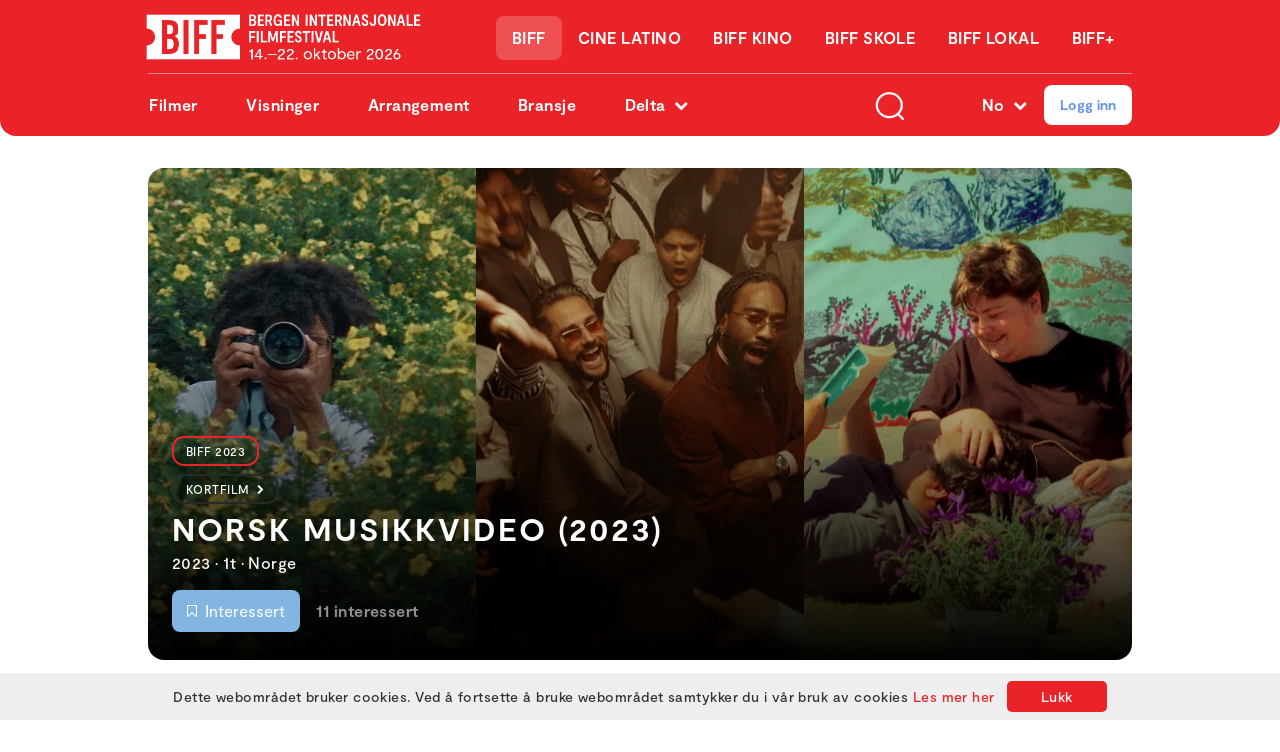

--- FILE ---
content_type: text/html; charset=utf-8
request_url: https://www.biff.no/f/norsk-musikkvideo-2023/5421
body_size: 64073
content:
<!DOCTYPE html><html lang="no"><head ><title>Norsk musikkvideo (2023)</title>
         <meta name="film,">
        <meta name="description" content="
<b>TÅMY TÅMY – KARPE x Arif</b>
Regissør: Thomas Flått | Produsent: Michael Angeles

<b>LAKS – Dron..." />
        <meta name="robots" content="index, follow" />
        <meta charset="utf-8" />
        <base href="/" />
        <meta name="viewport" content="width=device-width, initial-scale=1.0, maximum-scale=1.0, user-scalable=no, shrink-to-fit=no">
        <link rel="canonical" href="https://www.biff.no/f/norsk-musikkvideo-2023/5421" />
        
        <meta property="og:title" content="Norsk musikkvideo (2023)"/>
        <meta property="og:type" content="website"/>
        <meta property="og:url" content="https://www.biff.no/f/norsk-musikkvideo-2023/5421"/>
        <meta property="og:image" content="https://images.filmgrail.com/mediaserver/movies/norsk-musikkvideo-2023-4265/backdrop/1694423008493?auto=compress&w=1200&fit=max&optimizer=image&width=1200"/>
        <meta property="og:site_name" content="BIFF 2025"/>
        <meta property="og:description" content="
<b>TÅMY TÅMY – KARPE x Arif</b>
Regissør: Thomas Flått | Produsent: Michael Angeles

<b>LAKS – Dron..."/>

        <meta property="twitter:title" content="Norsk musikkvideo (2023)">
        <meta property="twitter:description" content="
<b>TÅMY TÅMY – KARPE x Arif</b>
Regissør: Thomas Flått | Produsent: Michael Angeles

<b>LAKS – Dron...">
        <meta property="twitter:image" content="https://images.filmgrail.com/mediaserver/movies/norsk-musikkvideo-2023-4265/backdrop/1694423008493?auto=compress&w=1200&fit=max&optimizer=image&width=1200">
        <meta property="twitter:card" content="summary_large_image">
        <style>[v-cloak], [x-cloak] { display: none !important;}</style>
        <link rel="icon" href="https://images.filmgrail.com/Biff%20favicon.gif?optimizer=image&width=1200">
<meta name="theme-color" content="#ffffff"><link rel="preconnect" href="https://fonts.gstatic.com"></link><link href="https://cdn.marscloud.dev/assets/img/bootstrap-v1.min.css" rel="stylesheet" type="text/css"></link><link href="/assets/css/theme.css?v19" rel="stylesheet"></link><script src="/assets/js/mars.js" type="module"></script><link href="https://cdn.marscloud.dev/assets/img/font-style-moderat.css" rel="stylesheet"></link><link rel="stylesheet" href="https://unpkg.com/swiper@6.4.5/swiper-bundle.min.css"></link><link rel="stylesheet" href="https://cdn.marscloud.dev/assets/img/fg-font-style-v5.css"></link><script src="//s1.adform.net/banners/scripts/adx.js" async="true" defer="true"></script><script async="true" src="https://www.googletagmanager.com/gtag/js?id=G-FYN1CFBKWE"></script><script src="https://assets.mailmojo.no/sdk.js" data-token="wMYaOSOb9gTNfvB9VPaPB05z9ZYzZR" async="true"></script><meta name="viewport" content="width=device-width, minimum-scale=1.0, maximum-scale=1.0, user-scalable=no"></meta><meta name="description" content=""></meta><style>[v-cloak], [x-cloak] {
  display: none !important;
}

:root {
  --bg-color: #f4f4f4;
}

@media screen and (max-width: 860px)  { 
  :root {
    --spacer: 0.75rem;
    --font-title: 18px;
    --font-subtitle: 12px;
    --font-default: 14px;
    --font-small: 12px;
    --font-extrasmall: 11px;

    --font-letterspacing: 0.45px;
    --font-lineheight: 1.4;

    --heading-margin-bottom: .3rem;
    --heading-h1-font-size: 20px;
    --heading-h2-font-size: 18px;
    --heading-h3-font-size: 16px;
    --heading-h4-font-size: 14px;
    --heading-h5-font-size: 14px;
    --heading-h6-font-size: 14px;

    --button-padding-horizontal: .55rem;
    --button-padding-vertical: .275rem;
    --button-line-height: 1.55;
  }

  .btn {
    padding: 0.35rem 0.65rem;
    line-height: 1.55;
  }
}

a:hover{
  text-decoration: none!important;
}

.btn {
    border-radius: 8px;
  }

#Wysiwyg1 {
  padding-top: 2rem;
}

#Wysiwyg1 h1, h2, h3, h4, h5, h6 {
  margin-top: 2rem;
  margin-bottom: 1rem;
}

#Wysiwyg1 ul {
  list-style: disc;
  padding: 0 40px;
}

#Wysiwyg1 li {
  padding: 5px 2px;
}

#Wysiwyg1 > *:first-child  {
  margin-top: 0;
}

.form-html-input-group{
  background-color: white;
}

* {
  font-family: Poppins;
}

body, html {
  margin: 0;
  padding: 0;  
}

#CinemaMasterPage, #ConferenceMasterPage {
  min-height: 80vh;
}

#CinemaMasterPage {
  overflow: hidden;
}

ul {
  list-style: none;
  padding: 0;
}

button:focus, btn {
  outline:0 !important;
  border: 0 !important;
  box-shadow: none !important;
}

.btn.focus, .btn:focus{
  box-shadow: 0 !important;
}

@media screen and (max-width: 860px)  { 
  .br_header {
    background-image: none !important;
    background-color: white;
    padding-top: 0 !important;
    padding-bottom: 20px !important;
  }

  .justify-content-with-gaps {
    --gap: 0!important;
    display: block!important;
  }

  .justify-content-with-gaps > * {
    margin: 0!important;
    width: 100%!important;
    margin-bottom: 12px!important;
  }
}

a{
  cursor: pointer;
}

#pageLoadSpinner .loader .bar {
  background-color: #ff5722!important;
}

.justify-content-with-gaps > * {
  margin: var(--gap) 0 0 var(--gap);
}

.justify-content-with-gaps {
  --gap: 12px;
  display: inline-flex;
  justify-content: space-evenly !important;
  margin: calc(-1 * var(--gap)) 0 0 calc(-1 * var(--gap));
  width: calc(100% + var(--gap));
}

.form-main-container,.vs__selected,.vs__search, .vs__search:focus{
   font-size: 80%!important;
}

.vs__selected{
    background-color: #333!important;
  color: #fefefe!important;
}

.sidebar .form-main-container input.form-control {
  padding: 15px 8px;
  font-size: 90%;
}

.sidebar .form-main-container  input[type="checkbox"] + label.custom-control-label > span{
  padding-left: 5px;
}

.sidebar .form-main-container th, #obj97db86fac80b433e85894b43f8b104dc .date-input-label{
    font-weight: 500;
}

.sidebar .xmodal-content h3{
  font-size: 16px;
  font-weight: 500;
  padding: 0;
  margin: 0;
}


.custom-dropdown {
  min-height: calc(1.5em + 0.45rem + 2px)!important;
}

.sidebar input.form-control {
  padding: 25px 20px;
}
.sidebar input[type="search"],.vs__search {
  padding-top: 0px!important;
  padding-bottom: 0px!important;
}
.sidebar textarea.form-control {
  padding: 15px 20px;
  height: 100px;
}

.sidebar input[type="checkbox"] + label.custom-control-label::before {
  width: 30px;
  height: 30px;
  border-radius: 8px;

  transform: translateY(-50%);
  top: 50%;
}

.sidebar input[type="checkbox"] + label.custom-control-label {
  padding-left: 15px;
}

.sidebar input[type="checkbox"] + label.custom-control-label::after {
  width: 30px;
  height: 30px;
  top: 50%;
  transform: translateY(-50%);
  cursor: pointer;
}

.jeg-samtykker-block{
  margin-left: 0!important;
}

.sidebar input[type="checkbox"] + label.custom-control-label > span {
  padding-left: 20px;
  display: block;
}

.sidebar .vue-tel-input.form-control {
  height: 52px;
}


.sidebar .label-link {
    border-bottom: 1px solid var(--color-primary) !important;
    color: var(--color-primary) !important;
}

.sidebar .label-link:hover {
    color: var(--color-primary700) !important;
    opacity: .6; 
}

/* .btn-flex {
  margin-top: 40px !important;
} */

.btn-primary {
  background-color: var(--color-primary)!important;
  border-color: transparent!important;
}

.bg-secondary-100 {
  background-color: var(--color-secondary100);
}

.bg-gray-100 {
  background-color: #eaeaea;
}

.font-weight-600 {
  font-weight: 600;
}

.font-weight-500 {
  font-weight: 500;
}

.text-primary {
  color: var(--color-primary) !important;
}

.text-success-500 {
  color: var(--color-success500) !important;
}

.rounded-20 {
  border-radius: 20px;
}

.rounded-10 {
  border-radius: 10px;
}

.spinner-container {
  display: flex; align-items: center;
  justify-content: center;
  position: absolute;
  top:0;
  bottom:0; 
  left:0;
  right:0;
  background: rgba(255, 255, 255, 0.5);
  z-index: 15;
}

.bg-info-900 {
  background-color: var(--color-info900);
}


.font-size-08 {
    font-size: 0.8rem;
}

.font-size-07 {
    font-size: 0.7rem;
}

@media only screen and (max-width: 768px) {
  .top-rounded{
    position: absolute;
    left: 0;
    right: 0;
    bottom: 0;
    background: white;
    border-bottom-left-radius: var(--button-border-radius)!important;
    border-bottom-right-radius: var(--button-border-radius)!important;
    height: 20px;
  }
}

.font-size-1 {
  font-size: var(--font-extrasmall);
}

@media (min-width: 768px) {
  .d-md-block {
      display: block!important;
  }

  .d-md-flex {
    display: -ms-flexbox!important;
    display: flex!important;
  }

   .align-items-md-center {
    -ms-flex-align: center!important;
    align-items: center!important;
  }
  .justify-content-md-between {
      -ms-flex-pack: justify!important;
      justify-content: space-between!important;
  }
  .flex-md-row {
      -ms-flex-direction: row!important;
      flex-direction: row!important;
  }

  .mb-md-0, .my-md-0 {
      margin-bottom: 0!important;
  }

  .flex-md-column {
    -ms-flex-direction: column!important;
    flex-direction: column!important;
  }

  .pl-md-4, .px-md-4 {
    padding-left: 1.5rem!important;
  }
  
  .pr-md-4, .px-md-4 {
    padding-right: 1.5rem!important;
  }
  
  .pl-md-5, .px-md-5 {
    padding-left: 3rem!important;
  }

  .pr-md-5, .px-md-5 {
      padding-right: 3rem!important;
  }
}

.xmodal-close-button {
    right: 20px!important;
}

.btn.btn-primary-100:disabled, .btn.btn-primary-100.disabled {
  background-color: var(--color-primary100);
  border-color: var(--color-primary100);
}

/* .xmodal-container {
  overflow-y: scroll;
} */

.img-fluid, .img-thumbnail {
    max-width: 100%;
    height: auto;
}

.custom-control-input:checked~.custom-control-label::before {
  border-color: var(--color-primary300) !important;
  background-color: var(--color-primary) !important;
}

#method0 + label.custom-control-label:checked~.custom-control-label::before{
  border-color: var(--color-primary300) !important;
  background-color: var(--color-primary) !important;
}



.shadow-none {
  box-shadow: none!important;
}

.rounded {
  overflow: hidden;
  border-radius: var(--button-border-radius)!important;
}

.see-all-link{
    color: black;
}

.card_item__date{
    background: var(--color-primary)!important;
}

/* .bg-light{
  background-color: #daeceeff!important;
} */



.header_drop__list a{
  font-size: 20px!important;
  line-height: 2.3rem;
}

@media screen and (max-width: 767px){
  .footer__list li {
    border-bottom: 0px solid #e7eaf32e!important;
    padding-bottom: 10px;
    padding-top: 10px;
    font-size: 16px;
  }

  .footer {
    text-align: left!important;
  }
}

a:hover{
  color: var(--color-primary300);
}

/* .top-overlay{
  display: none;
} */

.font-weight-bold {
  font-weight: 600!important;
}

.text-muted {
  line-height: 1.2!important;
}

.card{
  border: none!important;
}

.card-img, .card-img-bottom {
  border-bottom-right-radius: var(--button-border-radius);
  border-bottom-left-radius: var(--button-border-radius);
}

.card-img, .card-img-top {
  border-top-left-radius: var(--button-border-radius);
  border-top-right-radius: var(--button-border-radius);
}

.xmodal-body{
  overflow-x: hidden;
}

.btn-info:hover,.btn-info:not(:disabled):not(.disabled):active, .btn-info:not(:disabled):not(.disabled).active,.btn-info:focus, .btn-info.focus {
  background-color: #000000!important;
}

.input:-internal-autofill-selected{
  background-color: transparent !important;
}

input {outline: none;}
input:-webkit-autofill {
    -webkit-box-shadow: inset 0 0 0 50px rgb(255, 255, 255) !important; /* Цвет фона */
}

@media (min-width: 1200px){
  .container, .container-sm, .container-md, .container-lg, .container-xl {
  max-width: 1014px;
}
}

.custom-control-input:focus~.custom-control-label::before {
    box-shadow: 0 0 0 0.2rem var(--color-primary200);
}

.ticket-details-buttons:hover{
  color: var(--color-primary700)
}

.use-giftcard-new-card-wrapper{
  background-color: var(--color-primary200)  !important;
}

.use-giftcard-card-wrapper{
  background-color: var(--color-primary200) !important;
}

.cursor-pointer{
  cursor: pointer
}

.page-header h1{
  font-size: 16px;
}

.dataTable{
  font-size: 13px;
}

.block-primary:hover{
   background-color: var(--color-primary) !important;
   color: #fff !important;
}

.colors-suggester {
  margin: 0!important;
  padding: 0!important;
  width: 100%;
  display: flex;
  align-items: center;
  justify-content: space-between;
}

.colors-suggester i {
  height: 12px;
  width: 12px;
  border-radius: 50%;
  margin-left: 10px;
}

.custom-checkbox > * {
  cursor: pointer;
}</style><style>  :root {
    --font-title: 18px;
    --font-subtitle: 12px;
    --font-default: 16px;
    --font-small: 13px;
    --font-extrasmall: 12px;

    --font-letterspacing: 0.45px;
    --font-lineheight: 1.4;

    --heading-margin-bottom: .3rem;
    --heading-h1-font-size: 20px;
    --heading-h2-font-size: 18px;
    --heading-h3-font-size: 16px;
    --heading-h4-font-size: 14px;
    --heading-h5-font-size: 14px;
    --heading-h6-font-size: 14px;

    --button-padding-horizontal: .55rem;
    --button-padding-vertical: .275rem;
    --button-line-height: 1.55;
  }

.header-wrapper .items-img {
  top: auto!important;
}

#HeaderHero{
  display: none;
}

.card_item__image, .poster-card__main, .poster-card__badge{
  border-radius: var(--button-border-radius)!important;
}

* {
  font-family: 'Moderat';
}

.swiper-container.head-carousel{
  height: 60vh!important;
  border-radius: var(--button-border-radius);
}

@media screen and (max-width: 770px){
  .swiper-container.head-carousel{
    height: 30vh!important;
  }
}

@media (min-height: 1049px) {
  .swiper-container.head-carousel {
    height: 500px!important;
  }
}

/* .slider_first{
  border-radius: var(--button-border-radius);
} */

@media screen and (max-width: 770px) {
  .swiper-container {
      margin-top: 0px!important;
  }
}

.see-all-link {
  color: #6493E4!important;
}

.btn-secondary {
    background-color: #82B6E0;
    border: none;
}

.btn-link:hover {
  color: #ffffff;
  opacity: .6;
}

.btn-link.focus, .btn-link:focus {
  text-decoration: none;
}

.program__showtimeNotes {
  font-family: Moderat!important; 
}

.block_title_header {
  font-size: 26px!important;
}

@media only screen and (max-width: 768px) {
.font-weight-semi-bold .block_title_header {
  font-size: 24px!important;
}
}

.image-block__content p, .ql-editor p{
  margin-bottom: calc(var(--spacer) * 0.2);
}

#pageLoadSpinner .loader .bar {
  background-color: var(--color-primary400)!important;
}

.empty-section-placeholder-text {
  font-size: var(--font-default);
}


.btn-quit:hover {
  background-color:  var(--color-info200)!important;
  color: black!important;
}

.btn-success:hover {
  opacity: 0.8;
}

.xmodal-close-button {
  background-color: var(--color-info300)!important;
  border-radius: 50%;
  background-size: 49%!important;
  background-position: 7px!important;
  top: 16px!important;
  right: 16px!important;
  width: 27px!important;
  height: 27px!important;
  background: url("data:image/svg+xml,%3Csvg width='18' height='18' xmlns='http://www.w3.org/2000/svg'%3E%3Cpath d='m10.53634,9.00012l6.52972,-6.52992c0.42494,-0.42474 0.42494,-1.1115 0,-1.53624c-0.42474,-0.42474 -1.1115,-0.42474 -1.53624,0l-6.52992,6.52992l-6.52972,-6.52992c-0.42494,-0.42474 -1.1115,-0.42474 -1.53624,0c-0.42494,0.42474 -0.42494,1.1115 0,1.53624l6.52972,6.52992l-6.52972,6.52992c-0.42494,0.42474 -0.42494,1.1115 0,1.53624c0.21168,0.21187 0.49,0.31831 0.76812,0.31831c0.27812,0 0.55625,-0.10644 0.76812,-0.31831l6.52972,-6.52992l6.52992,6.52992c0.21187,0.21187 0.49,0.31831 0.76812,0.31831c0.27812,0 0.55625,-0.10644 0.76812,-0.31831c0.42494,-0.42474 0.42494,-1.1115 0,-1.53624l-6.52972,-6.52992zm0,0'/%3E%3C/svg%3E") no-repeat center !important;  
}

.xmodal_alert_modal {
  background-color: #FFFFFF!important;
}


.auth-title {
  font-style: normal;
  font-weight: 600;
  font-size: 28px;
  line-height: 42px;
  color: #000000;

  word-wrap: break-word;
  margin: 0;
  margin-bottom: 8px;
  text-align: left;
}

.auth-subtitle {
  color: #000000;
  opacity: 0.5;
  font-weight: 500;
  font-size: 18px;
  font-style: normal;

  margin: 0;
  margin-bottom: 12px;
  text-align: left !important;
}

.AuthSignInUI-form,
.AuthRegisterUI-form {
  margin-top: 17px!important;
  padding-top: 0!important;
}

.auth-input input {
  min-height: 45px ;
  border-radius: 10px!important;
  color: #000000;
  border: 2px solid #E6E6E6;
  font-style: normal;
}

.auth-input input:focus {
  border: 2px solid #808080;
  box-shadow: none;
  color: black;
}

.auth-input input::placeholder {
  color: #B3B3B3;
  font-weight: 400;
}

.auth-input_mb {
  margin-bottom: 15px;
}

.auth-input_mb-2 {
  margin-bottom: 28px;
}

.auth-form ~ .invalid-feedback {
  font-size: 16px;
  line-height: 24px;
  color: #EA006C !important;
}

@media (max-width: 599px) { 
  .auth-title {
    font-size: 32px;
    margin-top: 24px;
}
 .desktop-hidden {
    margin-top: 22px;
  }
}

.auth-input .form-control.is-invalid, 
.auth-input .was-validated .form-control:invalid {
  border: 2px solid #EA006C !important; 

  border-color: #EA006C !important;
  background-position: right calc(1em + 0.1rem) center !important;
  background-size: calc(.75em + 1.05rem) calc(3.75em + 4.375rem) !important;
  z-index: 99;
}

.input-key > div::after,
.input-message > div::after {
  right: 7%;
  top: 34%;
  content: '';
  position: absolute;
  width: 20px;
  height: 18px;
  background-position: center;
  background-size: contain;
  background-repeat: no-repeat;
}

.input-message > div::after {
  background-image: url('https://images.filmgrail.com/Message.svg?optimizer=image');
} 

.input-key > div::after {
  background-image: url('https://images.filmgrail.com/Combined%20Shape.svg?optimizer=image');
}

.auth-btn {
  font-style: normal;
  font-weight: 600;
  font-size: 18px!important;
  text-align: center;
  background-color: var(--color-primary);
  color: white;
  height: 45px;
  padding: 0;
  margin-bottom: 15px;
  margin-top: 18px;
  max-height: 45px;
}

.auth-btn:hover {
  background-color: var(--color-primary700);
  color: white;
}

.register-btn {
  border-color: transparent !important;
  margin-top: 17px !important;
  margin-bottom: 0;
}

@media (min-width: 600px) {
.register-btn {
    position: fixed;
    left: 47px;
    bottom: 25px;
    width: 81% !important;
    z-index: 99999;
  } 
}

.genres-accordion .accordion {
  color: var(--font-color);
}

.another-action {
  color: #808080;
  font-size: 16px;
}

.another-action__link {
  color: var(--color-primary)!important;
}

.another-action__link:hover {
  color: var(--color-primary300)!important;
}

.policy-mobile {
  font-size: 16px;
}

.policy-mobile .custom-checkbox {
  display: flex;
  align-items: flex-end;
  margin-top: 8px;
  margin-bottom: 5px;
}

.policy-mobile .custom-control-label::before, 
.policy-mobile .custom-control-label::after {
  top: 50% !important;
  transform: translateY(-50%);  
  left: 0 !important;
}

.policy-mobile .custom-control {
    padding-left: 0!important;
}


.policy-mobile .custom-control-label > span {
  padding-left: 7px;
}

.policy-mobile .form-check-input {
  width: 22px !important;
  height: 22px !important;
  margin-right: 10px;
  position: absolute;
  top: -3px;
  left: 6px;
  accent-color: var(--color-primary);
}

.genres-checkbox {
  margin-top: 15px;
  margin-bottom: 5px;
}

.gender-radios .form-check {
  display: flex;
  align-items: center;
}

.gender-radios input {
  margin-top: 0!important;
  top: 2px;
}

@media (max-width: 600px) {
.gender-radios input {
  top: -2px;
}
}

.gender-radios label {
  margin-left: 10px;  

}

.auth-separator__text {
  color: #808080 !important;
}

.table-showtime__movie-title, .table-showtime__card-head {
  color: black!important;
}</style><script v-pre type="module">const data = JSON.parse(decodeURIComponent("%7B%22_blockName%22%3A%22CinemaMasterPage%22%2C%22queryStringParameters%22%3A%7B%7D%2C%22path%22%3A%22%2Ff%2Fnorsk-musikkvideo-2023%2F5421%22%2C%22headers%22%3A%7B%22host%22%3A%22localhost%3A3009%22%2C%22connection%22%3A%22close%22%2C%22cloudfront-is-mobile-viewer%22%3A%22false%22%2C%22cloudfront-is-tablet-viewer%22%3A%22false%22%2C%22cloudfront-is-desktop-viewer%22%3A%22true%22%2C%22x-forwarded-for%22%3A%223.148.164.26%22%2C%22user-agent%22%3A%22Amazon%20CloudFront%22%2C%22via%22%3A%222.0%2026ba804cbae0bbdf298f43f10bb64ed4.cloudfront.net%20(CloudFront)%22%2C%22location%22%3A%22biff%22%2C%22sec-fetch-user%22%3A%22%3F1%22%2C%22accept-encoding%22%3A%22gzip%22%2C%22cache-control%22%3A%22no-cache%22%2C%22x-amz-cf-id%22%3A%22lx_v78FudxQNzX8-bR3m4AHaK8JJY8HvF9PE4HCf_MRGMWBIuoKaeg%3D%3D%22%2C%22sec-fetch-dest%22%3A%22document%22%2C%22pragma%22%3A%22no-cache%22%2C%22upgrade-insecure-requests%22%3A%221%22%2C%22sec-fetch-site%22%3A%22none%22%2C%22sec-fetch-mode%22%3A%22navigate%22%7D%2C%22body%22%3A%7B%7D%2C%22httpMethod%22%3A%22GET%22%2C%22requestContext%22%3A%7B%22stage%22%3A%22dev%22%7D%2C%22device%22%3A%22desktop%22%2C%22host%22%3A%22www.biff.no%22%2C%22cookies%22%3A%7B%7D%2C%22isMobile%22%3Afalse%2C%22isTablet%22%3Afalse%2C%22isDesktop%22%3Atrue%2C%22STRINGS%22%3A%7B%220%22%3A%22Tillatt%20for%20alle%22%2C%226%22%3A%226%20ar%22%2C%22go%20to%20sleep%20key%22%3A%2245sdfs111%22%2C%22close%22%3A%22Lukk%22%2C%22HOME%22%3A%22Hjem%22%2C%22cancel%22%3A%22Avbryt%22%2C%22submit%22%3A%22Send%20inn%22%2C%22image%20url%22%3A%22bilde%20url%22%2C%22clear%22%3A%22klargj%C3%B8re%22%2C%22more%20details%22%3A%22Flere%20detaljer%22%2C%22news%22%3A%22Nyheter%22%2C%22upcoming%20movies%22%3A%22Kommende%20filmer%22%2C%22cinema%20program%22%3A%22Visninger%22%2C%22loading%20movies...%22%3A%22Laster%20inn%20filmer...%22%2C%22see%20all%22%3A%22SE%20ALLE%22%2C%22load%20more%22%3A%22Last%20mer%22%2C%22no%20search%20results%2C%20try%20changing%20the%20keyword.%22%3A%22Ingen%20s%C3%B8keresultater%2C%20pr%C3%B8v%20%C3%A5%20endre%20s%C3%B8keordet%22%2C%22search...%22%3A%22S%C3%B8k...%22%2C%22h%22%3A%22t%22%2C%22m%22%3A%22m%22%2C%22Load%20more%22%3A%22Last%20mer%22%2C%22coming%20on%20%7B0%7D%22%3A%22KOMMER%20P%C3%85%20%7B0%7D%22%2C%22the%20program%20of%20%7B0%7D%22%3A%22PROGRAMMET%20FOR%20%7B0%7D%22%2C%22buy%20gift%20cards%22%3A%22Kj%C3%B8p%20gavekort%22%2C%22movies%22%3A%22Filmer%22%2C%22articles%22%3A%22Artikler%22%2C%22pages%22%3A%22Sider%22%2C%22faq%22%3A%22OFTE%20STILTE%20SP%C3%98RSM%C3%85L%22%2C%22feedback%22%3A%22Tilbakemelding%22%2C%22we%20work%20every%20day%20to%20make%20your%20cinema%20experience%20the%20best%20possible.%22%3A%22Vi%20jobber%20hver%20dag%20for%20at%20nettopp%20din%20kinoopplevelse%20skal%20bli%20best%20mulig%22%2C%22email%22%3A%22E-post%22%2C%22office%20address%22%3A%22Bes%C3%B8ksadresse%22%2C%22address%22%3A%22Postadresse%22%2C%22phone%22%3A%22Telefon%22%2C%22select%20image%20from%20the%20gallery%22%3A%22Velg%20et%20bilde%20fra%20galleriet%22%2C%22enter%20the%20person's%20name%20here..%22%3A%22Navn%20(ditt%20eget%20navn%2C%20eller%20mottakers%20navn%20hvis%20du%20%C3%B8nsker%20%C3%A5%20gi%20i%20gave)%22%2C%22nok%22%3A%22kr%22%2C%22please%20select%20value%22%3A%22Verdi%22%2C%22write%20your%20greeting%20here...%22%3A%22Skriv%20inn%20en%20melding%20her%20(valgfritt)%22%2C%22enter%20the%20person's%20email..%22%3A%22Mottakeradresse%22%2C%22enter%20the%20persons%20email..%22%3A%22Skriv%20inn%20e-postadressen%20som%20klippekortet%20skal%20sendes%20til%22%2C%22go%20to%20home%20page%22%3A%22Tilbake%20til%20hjemmesiden%22%2C%22view%20my%20ticket%22%3A%22Se%20billett%22%2C%22%2B%20add%20more%20gift%20cards%22%3A%22%2B%20Flere%20kort%22%2C%22gitcard(s)%22%3A%22festivalpass%20Cine%20Latino%22%2C%22total%22%3A%22Total%22%2C%22preview%22%3A%22Forh%C3%A5ndsvisning%22%2C%22checkout%22%3A%22G%C3%A5%20til%20betaling%22%2C%22edit%20giftcards%22%3A%22Rediger%20kj%C3%B8p%22%2C%22home%22%3A%22BIFF%22%2C%22see%20more%22%3A%22Se%20mer%22%2C%22loading%20articles...%22%3A%22Laster%20inn%20artikler%20...%22%2C%22trailer%22%3A%22Trailer%22%2C%22previous%22%3A%22Forrige%22%2C%22next%22%3A%22Neste%22%2C%22your%20giftcards%20will%20be%20shown%20here%22%3A%22Dine%20gavekort%20vises%20her%22%2C%22developed%20with%22%3A%22Utviklet%20med%22%2C%22by%22%3A%22av%22%2C%22edit%20profile%22%3A%22Endre%20profil%22%2C%22update%22%3A%22Oppdater%22%2C%22overview%22%3A%22oversikt%22%2C%22actors%22%3A%22medvirkende%22%2C%22director%22%3A%22Regi%22%2C%22movie%20reviews%20will%20be%20displayed%20here%22%3A%22Vurderinger%20vil%20vises%20her%22%2C%22your%20reviews%20will%20be%20displayed%20here%22%3A%22Dine%20vurderinger%20vises%20her%22%2C%22views%22%3A%22VISNINGER%22%2C%22%7B0%7D%20fra%20%7B1%7D%20brukere%22%3A%22%7B0%7D%20fra%20%7B1%7D%20brukere%22%2C%22%7B0%7D%20from%20%7B1%7D%20users%22%3A%22%7B0%7D%20fra%20%7B1%7D%20brukere%22%2C%22genre%22%3A%22Sjanger%22%2C%22duration%22%3A%22Lengde%22%2C%22release%22%3A%22Premiere%22%2C%22your%20credit%20cards%20will%20be%20shown%20here%22%3A%22Dine%20bankkort%20vises%20her%22%2C%22%2B%20add%20new%20giftcard%22%3A%22%2B%20Legg%20til%20nytt%20gavekort%22%2C%22my%20reviews%22%3A%22Mine%20vurderinger%22%2C%22my%20profile%22%3A%22Min%20profil%22%2C%22your%20movie%20collection%20will%20be%20displayed%20here%22%3A%22Din%20filmsamling%20vises%20her%22%2C%22your%20tickets%20will%20be%20displayed%20here%22%3A%22Dine%20billetter%20vises%20her%22%2C%22oops!%20looks%20like%20there%20is%20no%20overview%20for%20this%20movie.%20how%20about%20you%20come%20see%20it%20and%20be%20surprised%3F%22%3A%22Filmbeskrivelsen%20er%20ikke%20tilgjengelig%20enn%C3%A5%22%2C%22no%20rating%20yet%22%3A%22Ingen%20rangeringer%20enda%22%2C%22delete%20credit%20card%22%3A%22Slett%20bankkort%22%2C%22delete%20bank%20card%22%3A%22Slett%20bankkort%22%2C%22do%20you%20want%20to%20delete%20this%20card%22%3A%22Er%20du%20sikker%20p%C3%A5%20at%20du%20vil%20slette%20kortet%3F%22%2C%22delete%22%3A%22Slett%22%2C%22speed%20dial%22%3A%22Kortnummer%22%2C%22expiration%22%3A%22Valid%201%20festival%22%2C%22delete%20gift%20card%22%3A%22Slett%20gavekort%22%2C%22expired%22%3A%22utl%C3%B8pt%22%2C%22my%20gift%20cards%22%3A%22Mine%20Gavekort%22%2C%22my%20credit%20cards%22%3A%22Mine%20Bankkort%22%2C%22my%20cards%22%3A%22Mine%20kort%22%2C%22ticket%22%3A%22billett%22%2C%22balance%22%3A%22Saldo%22%2C%22pin%20code%22%3A%22PIN-kode%22%2C%22gift%20card%20number%22%3A%22Kortnummer%22%2C%22add%22%3A%22Legge%20til%22%2C%22add%20gift%20card%22%3A%22Legge%20til%22%2C%22add%20review%22%3A%22Lag%20vurdering%22%2C%22oops!%20looks%20like%20there%20are%20no%20showtimes%20for%20this%20movie%20%3A(%22%3A%22Filmvisningstidene%20er%20ikke%20tilgjengelige%20enn%C3%A5%22%2C%22tickets%22%3A%22billetter%22%2C%22edit%20my%20profile%22%3A%22Endre%20profil%22%2C%22interesting%20movies%22%3A%22Interessert%22%2C%22seen%20movies%22%3A%22Sett%20filmer%22%2C%22my%20tickets%22%3A%22Mine%20billetter%22%2C%22download%20json%20file%22%3A%22Eksporter%20json%22%2C%22download%20your%20data%22%3A%22Last%20ned%20dine%20brukerdata%22%2C%22As%20part%20of%20our%20ongoing%20commitment%20to%20your%20privacy%2C%20you%20may%20request%20to%20download%20your%20data%20from%20us.%5Cn%5Ct%5CtThis%20data%20will%20include%20your%20profile%2C%20movies%2C%20cards%2C%20social%20graph%2C%20likes%2C%20tickets%2C%20ratings%2C%20reviews%20and%20collections.%22%3A%22I%20forbindelse%20med%20v%C3%A5r%20forpliktelse%20til%20brukernes%20personvern%20kan%20du%20sende%20inn%20en%20foresp%C3%B8rsel%20om%20%C3%A5%20laste%20ned%20brukerinformasjonen%20din.%20Dette%20inkluderer%20din%20profil%2C%20filmer%2C%20kort%2C%20sosial%20graf%2C%20likes%2C%20billetter%2C%20rangeringer%2C%20anmeldelser%20og%20samlingsinformasjon.%22%2C%22profile%20data%22%3A%22Profildata%22%2C%22reviews%22%3A%22Vurderinger%22%2C%22your%20account%20will%20be%20deleted%20within%2072%20hours%22%3A%22Vil%20kontoen%20din%20bli%20planlagt%20slettet%20i%20l%C3%B8pet%20av%20de%20neste%2072%20timene.%22%2C%22lots%20of%20things%20gonna%20happen%20when%20you%20press%20the%20button%20below.%20you%20account%20will%20schedule%20for%20deletion%20within%2072%20hours.%5Cn%5Ct%5Ct%5Ctin%20case%20you%20change%20your%20mind%20you%20can%20come%20here%20and%20change%20it%22%3A%22Hvis%20du%20bestemmer%20deg%20for%20%C3%A5%20fortsette%2C%20vil%20kontoen%20din%20bli%20planlagt%20slettet%20i%20l%C3%B8pet%20av%20de%20neste%2072%20timene.%20Hvis%20du%20ombestemmer%20deg%20f%C3%B8r%20det%2C%20s%C3%A5%20kan%20du%20n%C3%A5r%20som%20helst%20tilbakestille%20endringene%20dine%20her.%22%2C%22are%20you%20sure%20%3F%3F%3F%22%3A%22Er%20du%20sikker%3F%22%2C%22request%20account%20deletion%22%3A%22Slett%20kontoen%20min%20for%20godt%22%2C%22logg%20out%22%3A%22Logg%20ut%22%2C%22delete%20account%22%3A%22Slett%20konto%22%2C%22show%20my%20data%22%3A%22Administrer%20mine%20opplysninger%22%2C%22more%22%3A%22mer%22%2C%22user%20settings%22%3A%22Brukerinstillinger%22%2C%22ticket%20details%22%3A%22Billettdetaljer%22%2C%22back%20to%20my%20tickets%22%3A%22Tilbake%20til%20mine%20billetter%22%2C%22ref.nr%22%3A%22Ref.%20nr.%22%2C%22parking%20discount%22%3A%22Parkeringsrabatt%22%2C%22get%20receipt%22%3A%22Se%20kvittering%22%2C%22refund%20tickets%22%3A%22Refunder%20billetter%22%2C%22loading...%22%3A%22loading...%22%2C%22all%22%3A%22Alle%22%2C%22alphabetical%22%3A%22Alfabetisk%22%2C%22popularity%22%3A%22Popularitet%22%2C%22Today%22%3A%22I%20dag%22%2C%22today%22%3A%22I%20dag%22%2C%22tomorrow%22%3A%22I%20morgen%22%2C%22yesterday%22%3A%22i%20g%C3%A5r%22%2C%22date%22%3A%22Dato%22%2C%22time%22%3A%22tid%22%2C%22hall%22%3A%22sal%22%2C%22row%22%3A%22rad%22%2C%22seats%22%3A%22%20%22%2C%22show%20more%22%3A%22vis%20mer%22%2C%22my%20movies%22%3A%22Mine%20filmer%22%2C%22all%20the%20interesert%20movies%22%3A%22ALLE%20INTERESERT%20FILMENE%22%2C%22all%20seen%20the%20movies%22%3A%22ALLE%20SETT%20FILMENE%22%2C%22review%22%3A%22Vurdering%22%2C%22loading%20reviews...%22%3A%22Laster%20inn%20anmeldelser...%22%2C%22rating%22%3A%22Vurdering%22%2C%22country%22%3A%22Nasjonalitet%22%2C%22Film%20facts%22%3A%22OVERSIKT%22%2C%22interested%22%3A%22Interessert%22%2C%22welcome%20to%20the%20bergen%20cinema!%22%3A%22Velkommen%20til%20BIFF!%22%2C%22something%20went%20wrong.%20please%20try%20again%22%3A%22Vennligst%20pr%C3%B8v%20igjen%22%2C%22your%20registration%20was%20successful%20and%20now%20we%20can%20use%20all%20the%20features%20of%20the%20site.%20if%20you%20have%20any%20questions%2C%20write%20or%20call%20us.%22%3A%22Registreringen%20var%20vellykket%2C%20og%20du%20kan%20n%C3%A5%20dra%20nytte%20av%20alle%20funksjonene%20p%C3%A5%20nettsiden%20v%C3%A5r.%20Ikke%20n%C3%B8l%20med%20%C3%A5%20ta%20kontakt%20hvis%20du%20har%20sp%C3%B8rsm%C3%A5l.%22%2C%22go%20to%20the%20website%22%3A%22G%C3%A5%20til%20nettsiden%22%2C%22if%20you%20have%20not%20registered%2C%20please%20ignore%20this%20message%22%3A%22Hvis%20du%20ikke%20har%20registrert%20deg%20som%20bruker%2C%20s%C3%A5%20kan%20du%20ignorere%20denne%20meldingen.%22%2C%22error.%20please%20try%20again%22%3A%22Vennligst%20pr%C3%B8v%20igjen%22%2C%22failed.%20please%20try%20again%22%3A%22Vennligst%20pr%C3%B8v%20igjen%22%2C%22you%20have%20made%20a%20request%20to%20change%20your%20password%22%3A%22Du%20har%20gjort%20en%20foresp%C3%B8rsel%20om%20%C3%A5%20endre%20ditt%20passord%22%2C%22to%20reset%20your%20password%2C%20click%20on%20the%20button%20below%22%3A%22Klikk%20p%C3%A5%20knappen%20nedenfor%20for%20%C3%A5%20tilbakestille%20ditt%20passord%22%2C%22reset%22%3A%22Tilbakestille%20passord%22%2C%22if%20you%20have%20not%20made%20a%20request%20to%20change%20your%20password%2C%20please%20ignore%20this%20message%22%3A%22Hvis%20du%20ikke%20har%20gjort%20en%20foresp%C3%B8rsel%20om%20%C3%A5%20endre%20passordet%20ditt%2C%20s%C3%A5%20kan%20du%20ignorere%20denne%20meldingen%22%2C%22error.%20please%20refresh%20the%20page%22%3A%22Vennligst%20pr%C3%B8v%20igjen%22%2C%22Error.%20Please%20refresh%20the%20page%22%3A%22Vennligst%20pr%C3%B8v%20igjen%22%2C%22something%20went%20wrong.%20please%20try%20again%20later.%22%3A%22Vennligst%20pr%C3%B8v%20igjen%22%2C%22show%20sessions%22%3A%22Vis%20visninger%22%2C%22welcome%20to%20bergen%20kino%22%3A%22Velkommen%20til%20BIFF!%22%2C%22create%20a%20user%20to%20enjoy%20all%20the%20benefits%20of%20our%20customer%20club.%22%3A%22Lag%20en%20bruker%20for%20%C3%A5%20nyte%20alle%20fordelene%20med%20v%C3%A5r%20kundeklubb%22%2C%22%D1%81reate%20account%22%3A%22Lag%20en%20konto%22%2C%22already%20have%20an%20account%3F%22%3A%22Har%20du%20ikke%20en%20bruker%3F%22%2C%22login%22%3A%22Logg%20inn%22%2C%22or%22%3A%22eller%22%2C%22by%20clicking%20a%20button%20below%20you%20agree%22%3A%22Ved%20%C3%A5%20klikke%20p%C3%A5%20en%20knapp%20under%20godtar%20du%22%2C%22our%20terms%22%3A%22vilk%C3%A5rene%20v%C3%A5re%22%2C%22and%22%3A%22og%22%2C%22privacy%20statement%22%3A%22personvernekl%C3%A6ringen%22%2C%22unexpected%20error%20while%20logging%20up%22%3A%22Vennligst%20pr%C3%B8v%20igjen%22%2C%22welcome%20back!%22%3A%22Velkommen%20tilbake!%22%2C%22forgot%20password%3F%22%3A%22Glemt%20passord%3F%22%2C%22don't%20have%20a%20user%3F%22%3A%22Har%20du%20ikke%20en%20bruker%3F%22%2C%22register%20yourself%22%3A%22Registrer%20deg%22%2C%22log%20in%20to%20manage%20your%20account%22%3A%22Logg%20inn%20for%20%C3%A5%20administrere%20kontoen%20din%22%2C%22restore%20password%22%3A%22Kontogjenoppretting%22%2C%22please%20type%20in%20your%20email%2C%20and%20we%20will%20send%20you%20an%20instruction%20on%20how%20to%20reset%20your%20password!%22%3A%22Vennligst%20skriv%20inn%20e-postadressen%20din%20og%20f%C3%B8lg%20instruksjonene%20i%20e-postmeldingen%20for%20%C3%A5%20tilbakestille%20passordet%20ditt.%22%2C%22send%22%3A%22Send%20inn%22%2C%22success!!!%22%3A%22Suksess!%22%2C%22email%20message%20with%20password%20restoring%20instructions%20is%20successfully%20sent.%20check%20your%20inbox%22%3A%22Vennligst%20sjekk%20din%20innboks.%20En%20e-post%20med%20instruksjoner%20om%20hvordan%20du%20tilbakestiller%20ditt%20passord%20er%20sendt%20til%20deg.%22%2C%22error!!!%22%3A%22feil!%22%2C%22oh!%20you%20do%20remember%20your%20password%3F%20then%22%3A%22Husker%20du%20passordet%20ditt%3F%20Vennligst%22%2C%22register%22%3A%22Register%22%2C%22oops...%20something%20went%20wrong.%20try%20again%22%3A%22Vennligst%20pr%C3%B8v%20igjen%22%2C%22sign%20in%22%3A%22Logg%20inn%22%2C%22popular%20reviews%22%3A%22Popul%C3%A6r%20vurderinger%22%2C%22showtimes%22%3A%22VISNINGER%22%2C%22about%22%3A%22om%22%2C%22reviews(%7B0%7D)%22%3A%22vurderinger(%7B0%7D)%22%2C%22premiere%22%3A%22Premiere%22%2C%22save%20to%20watchlist%22%3A%22Interessert%22%2C%22comment%20*%22%3A%22Kommentarer%20*%22%2C%22Tomorrow%22%3A%22I%20morgen%22%2C%22Yesterday%22%3A%22I%20gar%22%2C%22log%20out%22%3A%22Logg%20ut%22%2C%22are%20you%20sure%3F%22%3A%22Er%20du%20sikker%3F%22%2C%22number%20(ex.%2020)%22%3A%22Antall%20(Eks.%2020)%22%2C%22company%20(ex.%20apple%20inc)%22%3A%22Firma%20(e.g.%20Apple%20Inc)%22%2C%22person%20contacts%20(ex.%20john%20doe)%22%3A%22Kontaktperson%20(e.g.%20John%20Doe)%22%2C%22email%20*%22%3A%22E-post%20*%22%2C%22name%20*%22%3A%22Navn%20*%22%2C%22adress%20(ex.%20munkegata%201%2C5505%2Cbergen)%22%3A%22Addresse%20(e.g.%20Munkegata%201%2C%205505%2C%20Bergen)%22%2C%22email%20(ex.%20john%40doe.com)%22%3A%22E-postadresse%20(e.g.%20john%40doe.com)%22%2C%22phone%20number%20(ex.%2099%2099%2099%2099)%22%3A%22Telefone%20(e.g.%2099%2099%2099%2099)%22%2C%22wants%20sent%20newsletter%20for%20company%22%3A%22%C3%98nsker%20tilsendt%20nyhetsbrev%20for%20firma%22%2C%22settings%22%3A%22Innstillinger%22%2C%22get%20help%22%3A%22F%C3%A5%20hjelp%22%2C%22give%20us%20feedback%22%3A%22Gi%20oss%20tilbakemelding%22%2C%22following%22%3A%22F%C3%B8lgende%22%2C%22followers%22%3A%22F%C3%B8lgere%22%2C%22users%22%3A%22brukere%22%2C%22i%20agree%22%3A%22Jeg%20samtykker%20til%22%2C%22select%20movies%20are%20you%20interested%20in%3F%22%3A%22Trykk%20p%C3%A5%20en%20film%20for%20%C3%A5%20merke%20at%20du%20er%20interessert%20i%20%C3%A5%20se%20den%22%2C%22enter%20using%20phone%20number%22%3A%22Logg%20inn%20med%20telefonnummer%22%2C%22sign%20up%20with%20google%20account%22%3A%22Logg%20inn%20med%20Google%22%2C%22apple%22%3A%22Logg%20inn%20med%20Apple%22%2C%22facebook%22%3A%22Logg%20inn%20med%20Facebook%22%2C%22use%20e-mail%22%3A%22Logg%20inn%20med%20epost%22%2C%22already%20a%20member%3F%22%3A%22Har%20du%20allerede%20en%20konto%3F%22%2C%22edit%20review%22%3A%22Endre%20filmanmeldelser%22%2C%22no%20tickets%22%3A%22Du%20har%20ingen%20billetter%20til%20kommende%20visninger%20for%20%C3%B8yeblikket%22%2C%22shit%22%3A%22elendig%22%2C%22dislike%20it%22%3A%22ikke%20bra%22%2C%22it's%20okay%22%3A%22helt%20ok%22%2C%22like%20it%22%3A%22liker%20det%22%2C%22very%20good%22%3A%22bra%22%2C%22awesome!%22%3A%22awesome%2Ffantastik%2Famaizing%2Fgreat%2Fcool%22%2C%22post%22%3A%22Publiser%22%2C%22rate%22%3A%22Vurder%22%2C%22%7B0%7D%20people%22%3A%22%7B0%7D%20brukere%22%2C%22active%20tickets%22%3A%22aktive%20billetter%22%2C%22ref.num.%3A%20%22%3A%22Ref.nm.%22%2C%22get%20parking%20discount%22%3A%22F%C3%A5%20parkeringsrabatt%22%2C%22refund%20ticket%22%3A%22Refunder%20billetter%22%2C%22follow%22%3A%22F%C3%B8lg%22%2C%22followed%22%3A%22Fulgte%22%2C%22choose%20image%22%3A%22Velg%20bilde%22%2C%22save%22%3A%22Lagre%22%2C%22back%22%3A%22Tilbake%22%2C%22upload%20new%20image%22%3A%22Last%20opp%20nytt%20bilde%22%2C%22birthday%22%3A%22F%C3%B8dselsdag%22%2C%22phone%20number%22%3A%22Telefonnummer%22%2C%22expired%20tickets%22%3A%22utl%C3%B8pte%20billetter%22%2C%22send%20code%22%3A%22Send%20kode%22%2C%22verification%20code%22%3A%22Bekreftelseskode%22%2C%22enter%20a%20phone%20number%22%3A%22Oppgi%20telefonnummeret%20ditt%22%2C%22name%22%3A%22Name%22%2C%22photo%22%3A%22Foto%22%2C%221%20person%22%3A%221%20bruker%22%2C%22one%20click%20payments%22%3A%22Ettklikksbetaling%22%2C%22you%20can%20buy%20tickets%20for%20your%20favourite%20movies%20in%20the%20app%20in%20an%20easy%20and%20fast%20way%22%3A%22Du%20kan%20kj%C3%B8pe%20billetter%20til%20dine%20favorittfilmer%20i%20appen%20p%C3%A5%20en%20rask%20og%20lett%20m%C3%A5te%22%2C%22stay%20up%20to%20date%22%3A%22Hold%20deg%20oppdatert%22%2C%22browse%20new%20movies%2C%20watch%20trailers%2C%20read%20great%20reviews%20and%20see%20which%20movies%20your%20friends%20are%20interested%20in%22%3A%22Se%20gjennom%20nye%20filmer%2C%20se%20trailere%2C%20les%20gode%20anmeldelser%20og%20se%20hvilke%20filmer%20dine%20venner%20er%20interessert%20i%22%2C%22never%20miss%20a%20great%20movie%20again%22%3A%22G%C3%A5%20aldri%20glipp%20av%20en%20storfilm%20igjen!%22%2C%22add%20movies%20you%20want%20to%20see%20to%20your%20watchlist%20up%20to%20a%20year%20in%20advance%2C%20and%20we%20will%20notify%20you%20when%20the%20ticket%20sale%20starts%2C%20and%20before%20it%20leaves%20the%20big%20screen%22%3A%22Legg%20til%20filmer%20du%20vil%20se%20i%20din%20visningsliste%20opp%20til%20et%20%C3%A5r%20i%20forveien%2C%20og%20vi%20vil%20sende%20deg%20varsel%20n%C3%A5r%20billettsalget%20starter%2C%20og%20f%C3%B8r%20de%20slutter%20%C3%A5%20vise%20den%20p%C3%A5%20kino%22%2C%22get%20started%22%3A%22Kom%20i%20gang%22%2C%22enter%20with%20one%20click%22%3A%22Logg%20inn%20med%20ett%20klikk%22%2C%22create%20an%20account%22%3A%22Lag%20en%20konto%22%2C%22age%20limit%22%3A%22Aldersgrense%22%2C%22choose%20date%22%3A%22Datoer%22%2C%22terms%22%3A%22vilk%C3%A5rene%20v%C3%A5re%22%2C%22last%20name%22%3A%22Etternavn%22%2C%22first%20name%22%3A%22Fornavn%22%2C%22password%22%3A%22Passord%22%2C%22privacy%22%3A%22personvernekl%C3%A6ringen%22%2C%22my%20settings%22%3A%22Mine%20innstillinger%22%2C%22documentary%22%3A%22dokumentar%22%2C%22comedy%22%3A%22komedie%22%2C%22back%20to%20log%20in%22%3A%22Tilbake%20til%20innlogging%22%2C%22there%20seems%20to%20be%20no%20movies%20in%20this%20collection%20at%20the%20moment.%20check%20it%20out%20later!%22%3A%22Det%20ser%20ut%20til%20at%20ingen%20forestillinger%20er%20tilgjengelig%20for%20%C3%B8yeblikket.%20Vi%20h%C3%A5per%20du%20vil%20komme%20tilbake%20senere.%22%2C%22there%20seems%20to%20be%20no%20upcoming%20movies%20in%20this%20collection%20at%20the%20moment.%20check%20it%20out%20later!%22%3A%22Det%20ser%20ut%20til%20at%20ingen%20filmer%20er%20tilgengelige%20i%20denne%20samlingen%20for%20%C3%B8yeblikket.%20Husk%20%C3%A5%20sjekke%20tilbake%20siden%20senere%22%2C%22error%20page%22%3A%22Det%20har%20oppst%C3%A5tt%20en%20feil%22%2C%22back%20to%20home%22%3A%22Tilbake%20til%20hjemmesiden%22%2C%22form%20is%20successfully%20sent%22%3A%22Skjemaet%20er%20sendt%22%2C%22form%20is%20not%20sent.%20please%20try%20again%22%3A%22Det%20oppstod%20en%20feil%20under%20sending%20av%20skjemaet.%20Vennligst%20pr%C3%B8v%20igjen.%22%2C%22the%20page%20doesn't%20exist.%20make%20sure%20you%20have%20entered%20correct%20url.%20%7B0%7D%20if%20you%20think%20this%20is%20a%20problem%20with%20us%2C%20please%20tell%20us.%22%3A%22Denne%20siden%20eksisterer%20ikke.%20Husk%20%C3%A5%20skrive%20inn%20riktig%20url.%20%7B0%7D%20Hvis%20du%20mener%20dette%20er%20et%20problem%20som%20vi%20b%C3%B8r%20l%C3%B8se%20s%C3%A5%20kan%20du%20gi%20oss%20beskjed.%22%2C%22profile%20updated%22%3A%22Profilen%20er%20oppdatert%22%2C%22access%20denied.%20please%20log%20in%22%3A%22Ingen%20tilgang.%20Vennligst%20Logg%20inn.%22%2C%22giftcard%20is%20successfully%20added%22%3A%22Gavekortet%20er%20lagt%20til%22%2C%22cancel%20deletion%20request%22%3A%22Avbryt%20foresp%C3%B8rsel%20om%20sletting%22%2C%22you%20can%20still%20cancel%20it.%20once%20you%20log%20out%20your%20you%20will%20not%20be%20able%20to%20log%20back%20in%22%3A%22Du%20kan%20fortsatt%20kansellere%20foresp%C3%B8rselen%20din.%20V%C3%A6r%20oppmerksom%20p%C3%A5%20at%20n%C3%A5r%20du%20har%20logget%20av%2C%20kan%20du%20ikke%20logge%20p%C3%A5%20igjen%22%2C%22settings%20are%20successfully%20updated%22%3A%22Innstillingene%20er%20oppdatert%22%2C%22%7B0%7D%20reviews%20will%20be%20displayed%20here%22%3A%22%7B0%7D%20anmeldelser%20vises%20her%22%2C%22review%20is%20successfully%20sent%22%3A%22Din%20anmeldelse%20er%20sendt%22%2C%22review%20is%20not%20sent.%20please%20try%20again%22%3A%22Din%20anmeldelse%20er%20ikke%20sendt.%20Vennligst%20pr%C3%B8v%20igjen.%22%2C%22good%20day%20dear%20customer%22%3A%22Hei!%22%2C%22thank%20you%20for%20purchasing%20movie%20tickets%20...%22%3A%22Takk%20for%20at%20du%20kj%C3%B8pte%20en%20filmbillett%22%2C%22If%20you%20did%20not%20buy%20this%20ticket%2C%20please%20ignore%20this%20message%22%3A%22Vennligst%20ta%20kontakt%20med%20oss%20om%20du%20ikke%20har%20kj%C3%B8pt%20denne%20billetten.%22%2C%22if%20you%20have%20not%20buy%20this%20ticket%2C%20please%20ignore%20this%20message%22%3A%22Vennligst%20ta%20kontakt%20med%20oss%20om%20du%20ikke%20har%20kj%C3%B8pt%20denne%20billetten%22%2C%22make%20sure%20email%20%7B0%7D%20is%20valid%20and%20you%20are%20registered%20with%20this%20email%20address%22%3A%22Vennligst%20s%C3%B8rg%20for%20at%20e-postadressen%20%7B0%7D%20er%20gyldig%20og%20at%20du%20har%20registrert%20deg%20med%20det%22%2C%22saved%20to%20watchlist%22%3A%22Lagret%22%2C%22all%20users%20have%20been%20loaded.%22%3A%22Alle%20brukere%20er%20lastet%20inn%22%2C%22avatar%20uploading%20error%22%3A%22Det%20oppstod%20en%20feil%20under%20opplasting%20av%20avataren%22%2C%22all%20reviews%20have%20been%20loaded.%22%3A%22Alle%20anmeldelser%20er%20lastet%20inn%22%2C%22follow%20them%20back%20to%20see%20their%20movie%20reviews%20and%20recommendations%22%3A%22F%C3%B8lg%20dem%20tilbake%20for%20%C3%A5%20se%20filmanmeldelser%20og%20anbefalinger%22%2C%22user%20registration%22%3A%22Bruker%20registrering%22%2C%22good%20day%2C%20dear%20customer%22%3A%22Hei!%22%2C%22if%20you%20did%20not%20buy%20this%20ticket%2C%20please%20ignore%20this%20message%22%3A%22Vennligst%20ta%20kontakt%20med%20oss%20om%20du%20ikke%20har%20kj%C3%B8pt%20denne%20billetten%22%2C%22thank%20you%20for%20purchasing%20movie%20tickets%22%3A%22Takk%20for%20at%20du%20kj%C3%B8pte%20en%20filmbillett%22%2C%22open%20ticket%22%3A%22Se%20billett%22%2C%22we%20use%20cookies%20and%20similar%20methods%20to%20recognize%20visitors%20and%20remember%20their%20preferences.%22%3A%22Dette%20webomr%C3%A5det%20bruker%20cookies.%20Ved%20%C3%A5%20fortsette%20%C3%A5%20bruke%20webomr%C3%A5det%20samtykker%20du%20i%20v%C3%A5r%20bruk%20av%20cookies%22%2C%22read%20more%20here%22%3A%22Les%20mer%20her%22%2C%22Thank%20you%20for%20purchasing%20movie%20tickets%22%3A%22Takk%20for%20at%20du%20kj%C3%B8pte%20en%20filmbillett%22%2C%22Good%20day%2C%20dear%20customer%22%3A%22Hei!%22%2C%22war%22%3A%22krig%22%2C%22fantasy%22%3A%22fantasi%22%2C%22romance%22%3A%22romantik%22%2C%22animation%22%3A%22animas%22%2C%22drama%22%3A%22drama%22%2C%22horror%22%3A%22skrekk%22%2C%22thriller%22%3A%22thriller%22%2C%22family%22%3A%22familie%22%2C%22crime%22%3A%22kriminal%22%2C%22children's%20film%22%3A%22barnefilm%22%2C%22adventure%22%3A%22eventyr%22%2C%22action%22%3A%22action%22%2C%22exclusive%20offers%2C%20discounts%20and%20gifts%22%3A%22Eksklusive%20tilbud%2C%20rabatter%20og%20gaver%22%2C%22easy%20access%20to%20your%20tickets%22%3A%22Lett%20tilgang%20til%20billettene%20dine%22%2C%22get%20alert%20for%20movies%20you're%20interested%22%3A%22F%C3%A5%20varsel%20for%20filmer%20du%20er%20interessert%20i%22%2C%22continue%20as%20a%20guest%22%3A%22Fortsett%20som%20gjest%22%2C%22get%20a%20parking%20discount%22%3A%22F%C3%A5%20parkeringsrabatt%22%2C%22why%20you%20need%20a%20user%20account%22%3A%22Hvorfor%20du%20trenger%20en%20brukerkonto%22%2C%22cast%22%3A%22medvirkende%22%2C%22nok%2Ftickets%22%3A%22kr%2Fbilletter%22%2C%22take%20moviegoing%20to%20the%20next%20level!%22%3A%22F%C3%A5%20med%20deg%20det%20beste%20av%20det%20beste!%20Del%20posisjonen%20din%20s%C3%A5%20vi%20kan%20gi%20deg%20gode%20tilbud%20n%C3%A5r%20du%20er%20p%C3%A5%20kinoen.%22%2C%22no%20thanks%2C%20not%20now%22%3A%22Nei%20takk%2C%20ikke%20n%C3%A5%22%2C%22yes%2C%20i%20wish%20to%20proceed%22%3A%22Ja%2C%20jeg%20%C3%B8nsker%20%C3%A5%20g%C3%A5%20videre%22%2C%22cinema%20app%20wishes%20to%20take%20your%20moviegoing%20experience%20to%20the%20next%20level!%22%3A%22Trondheim%20Kino%20og%20Kimen%20Kino%20%C3%B8nsker%20%C3%A5%20forbedre%20din%20kinoopplevelse!%22%2C%22we'd%20like%20to%20send%20you%20special%20offers%20based%20on%20how%20you're%20using%20the%20app.%20you%20could%20for%20example%20receive%20information%20about%20upcomng%20movies%20you%20might%20like%20based%20on%20movies%20you%20have%20seen.%5Cn%5Cn%20once%20in%20a%20while%20we%20might%20also%20send%20you%20a%20survey%20where%20you%20can%20win%20prizes%20should%20you%20choose%20to%20participate.%22%3A%22Vi%20%C3%B8nsker%20%C3%A5%20sende%20deg%20spesielle%20tilbud%20basert%20pa%20hvordan%20du%20bruker%20appen.%20Du%20vil%20blant%20annet%20motta%20informasjon%20om%20kommende%20filmer%20som%20kan%20v%C3%A6re%20interessante%20for%20deg%20basert%20p%C3%A5%20filmer%20du%20tidligere%20har%20sett.%5Cn%5CnEn%20gang%20i%20blant%20vil%20vi%20ogs%C3%A5%20sende%20brukerunders%C3%B8kelser%20der%20du%20kan%20vinne%20premier%20n%C3%A5r%20du%20deltar.%22%2C%22read%20our%20privacy%20policy%20here.%20you%20can%20change%20the%20permissions%20in%20the%20app's%20settings%20at%20any%20time.%22%3A%22Vi%20bruker%20posisjonen%20din%20til%20%C3%A5%20gi%20deg%20mer%20relevante%20tilbud.%20Les%20v%C3%A5r%20personvernserkl%C3%A6ring%20her.%20%20Du%20kan%20n%C3%A5r%20som%20helst%20endre%20tilganger%20i%20appens%20innstillinger.%22%2C%22lots%20of%20great%20deals%20are%20waiting%20for%20you!%20we%20wish%20to%20only%20provide%20you%20with%20the%20ones%20that%20are%20the%20most%20relevant%20to%20you.%20by%20enabling%20location%20sharing%2C%20we%20can%20give%20you%20the%20best%20offers%20when%20you%20shop%20at%20ours.%20your%20data%20will%20be%20anonymized%20and%20used%20to%20improve%20the%20app's%20user%20experience.%22%3A%22Vi%20har%20mange%20tilbud%20i%20kiosken%20og%20%C3%B8nsker%20at%20du%20skal%20f%C3%A5%20dem%20n%C3%A5r%20det%20er%20relevant%20for%20deg.%20Ved%20%C3%A5%20tillate%20deling%20av%20lokasjon%20kan%20vi%20alltid%20gi%20deg%20de%20beste%20tilbudene%20n%C3%A5r%20du%20handler%20hos%20oss.%20Din%20data%20blir%20anonymisert%20og%20brukt%20til%20kundeanalyse%20slik%20at%20vi%20kan%20bli%20enda%20bedre.%22%2C%22number%22%3A%22Kortnummer%22%2C%22all%20movies%20have%20been%20loaded.%22%3A%22Alle%20filmene%20er%20lastet%20inn%22%2C%22ticket%20has%20been%20refunded%22%3A%22Billetten%20din%20er%20refundert%22%2C%22action%20is%20not%20allowed%22%3A%22Denne%20handlingen%20er%20ikke%20tillatt%22%2C%22UH%20OH!%20You're%20lost.%22%3A%22Denne%20lenken%20er%20ikke%20tilgjengelig%22%2C%22The%20page%20you%20are%20looking%20for%20does%20not%20exist.%5Cn%5Ct%5Ct%5Ct%5CtHow%20you%20got%20here%20is%20a%20mystery.%20But%20you%20can%20click%20the%20button%20below%5Cn%5Ct%5Ct%5Ct%5Ctto%20go%20back%20to%20the%20homepage.%22%3A%22Siden%20du%20leter%20etter%20eksisterer%20ikke.%20Klikk%20p%C3%A5%20knappen%20nedenfor%20for%20%C3%A5%20g%C3%A5%20tilbake%20til%20hjemmesiden.%22%2C%22this%20email%20address%20is%20already%20used%20by%20another%20user%22%3A%22Denne%20e-postadressen%20brukes%20allerede%20av%20en%20annen%20bruker%22%2C%22no%20showtimes%20for%20these%20combination%20of%20filters%22%3A%22Ingen%20visningstider%20kan%20tilskrives%20denne%20filterkombinasjonen%22%2C%22no%20movies%20were%20found%20matching%20the%20query%22%3A%22Ingen%20filmer%20som%20samsvarer%20med%20s%C3%B8ket%20ditt%20ble%20funnet%22%2C%22no%20movies%20yet...%22%3A%22Ingen%20filmer%20er%20tilgjengelige%20enn%C3%A5%22%2C%22restore%20your%20password%22%3A%22Gjenopprett%20passordet%20ditt%22%2C%22review%20must%20have%20at%20least%20a%20rating%22%3A%22En%20anmeldelse%20m%C3%A5%20minst%20ha%20en%20vurdering%22%2C%22this%20phone%20number%20is%20already%20used%20by%20another%20user%22%3A%22Dette%20telefonnummeret%20brukes%20allerede%20av%20en%20annen%20bruker%22%2C%22search%20for%20movies%22%3A%22S%C3%B8k%20etter%20filmer%22%2C%22error%22%3A%22Feil%22%2C%22oops.%20something%20went%20wrong!%22%3A%22Vennligst%20pr%C3%B8v%20igjen%22%2C%22gift%20card%22%3A%22Festivalpass%22%2C%22only%20owner%20can%20refund%22%3A%22Bare%20en%20billetteier%20kan%20f%C3%A5%20refusjon%22%2C%22%7B0%7D%20followed%20you%22%3A%22%7B0%7D%20har%20begynt%20%C3%A5%20f%C3%B8lge%20deg%22%2C%22auth%20methods%22%3A%22auth%20metoder%22%2C%22ticket%20category%20normal%22%3A%22Ordinary%20billett%22%2C%22ticket%20category%20student%22%3A%22Studentbillett%22%2C%22ticket%20category%20cinecard%22%3A%22CinemaCard%22%2C%22ticket%20category%20kind%22%3A%22Kind%20billett%22%2C%22ticket%20category%20standard%22%3A%22Haugesund%20Sparebank%202%20for%201%22%2C%22ticket%20category%20kids%20incl.%2012%22%3A%22barn%20(opp%20til%2015%20%C3%A5r)%22%2C%22ticket%20description%20general%22%3A%22(generalsete)%22%2C%22ticket%20description%20box%20seat%22%3A%22%20%22%2C%22currency%22%3A%22kr%22%2C%22payment%3A%20vipps%22%3A%22Betal%20med%20Vipps%22%2C%22payment%3A%20saved%20card%20nets%20%7B0%7D%22%3A%22Betal%20med%20%7B0%7D%22%2C%22payment%3A%20new%20card%20nets%22%3A%22Betal%20med%20kort%22%2C%22processing%20payment%22%3A%22Betaling%20underveis%22%2C%22please%2C%20do%20not%20close%20this%20window%22%3A%22Vennligst%20ikke%20lukk%20dette%20vinduet%22%2C%22webticket%20error%20code%3A%20%7B0%7D%20(%7B1%7D)%22%3A%22Feil%3A%20%7B1%7D%22%2C%22successful%20ticket%20purchase%22%3A%22Betalingen%20var%20vellykket.%20%22%2C%22now%20it%20is%20time%20to%20have%20some%20great%20time!%22%3A%22God%20tur%20p%C3%A5%20kino!%22%2C%22balance%20is%20not%20available%22%3A%22Saldo%20er%20ikke%20tilgjengelig%22%2C%22payment%3A%20get%20your%20ticket%22%3A%22F%C3%A5%20din%20billett%22%2C%22transaction%20summary%20getting%20failed%22%3A%22Feil%20i%20transaksjonen%22%2C%22seat%22%3A%22sete%22%2C%22tickets%20max%20count%22%3A%22billetter%20maks%20antall%22%2C%22vat%22%3A%22mva%22%2C%22pay%20with%22%3A%22Betal%20med%22%2C%22price%22%3A%22Pris%22%2C%22place%22%3A%22plass%22%2C%22referansenummer%22%3A%22Ref.nm.%22%2C%22category%22%3A%22kategori%22%2C%22o'clock%22%3A%22kl.%22%2C%22parking%20from%20%7B0%7D%20to%20%7B1%7D%22%3A%22Rabattperiode%3A%20fra%20%7B0%7D%20til%20%7B1%7D%22%2C%22purchase%20was%20failed%22%3A%22Betalingen%20gikk%20ikke%20igjennom.%20Vennligst%20pr%C3%B8v%20igjen.%22%2C%22sign%20in%20with%20mobile%22%3A%22Logg%20inn%20med%20telefonnummer%22%2C%22sign%20in%20with%22%3A%22Logg%20inn%20med%22%2C%22Bergen%20Kino%20ticket%22%3A%22Bergen%20kino%20billeters%22%2C%22unpaid%20total%22%3A%22Gjenst%C3%A5ende%22%2C%22transaction%20was%20not%20paid%22%3A%22Transaksjonen%20ble%20avbrutt%22%2C%22%7B0%7D%20ticket%22%3A%22%7B0%7D%20billett%22%2C%22ticket%20category%20%7B0%7D%22%3A%22type%20billetter%20%7B0%7D%22%2C%22ticket%20description%20%7B0%7D%22%3A%22billettbeskrivelse%20%7B0%7D%22%2C%22min%22%3A%22min%22%2C%22setter%22%3A%22seter%22%2C%22choose%20seats%22%3A%22Velg%20seter%22%2C%22choose%20showtime%22%3A%22Velg%20visning%22%2C%22continue%22%3A%22Fortsette%22%2C%22row-seat%22%3A%22rad-sete%22%2C%22occupied%22%3A%22Opptatte%22%2C%22selected%22%3A%22Dine%20seter%20%22%2C%22standart%22%3A%22Ledige%22%2C%22wheelchair%22%3A%22Ledige%20rullestolseter%22%2C%22choose%20ticket%22%3A%22Velg%20antall%20og%20type%20billetter%22%2C%22eur%2Fst%22%3A%22kr%2Fstk%22%2C%22eur%22%3A%22kr%22%2C%22minimal%20number%20of%20tickets%20is%22%3A%22Minimum%20antall%20billetter%20er%22%2C%22categories%20getting%20failed%22%3A%22Feil%20i%20billettkategori%22%2C%22sorry%2C%20we%20don't%20support%20this%20browser%20version.%22%3A%22Vi%20st%C3%B8tter%20ikke%20denne%20versjonen%20av%20nettleseren%20din.%22%2C%22ok%22%3A%22ok%22%2C%22check%20your%20details%20to%20get%20tickets%22%3A%22Legg%20inn%20kontaktinformasjon%22%2C%22receipt%22%3A%22Kvittering%22%2C%22free%20seating%22%3A%22Fritt%20setevalg%22%2C%22free%20seating.%201%20ticket%22%3A%221%20inngang.%20Fritt%20setevalg%22%2C%22free%20seating.%20%7B0%7D%20tickets%22%3A%22%7B0%7D%20innganger.%20Fritt%20setevalg%22%2C%22my%20giftcards%22%3A%22Gavekort%2C%20verdikode%2C%20firmabillett%20og%20norgesbillett%22%2C%22add%20new%22%3A%22Legg%20til%20nytt%20kort%22%2C%22giftcard%20number%22%3A%22Gavekortnummer%22%2C%22use%20a%20gift%20card%22%3A%22Har%20du%20en%20akkreditering%2C%2010-klippskort%20eller%20verdikode%3F%20Klikk%20her%20for%3A%20%3Cbr%2F%3E%5CnAkkreditering%20%2F%2010-klippskort%20%2F%20Gavekort%20%2F%20Verdikode%22%2C%22Did%20you%20make%20a%20mistake%20during%20the%20ticket%20booking%2C%20or%20has%20something%20come%20up%3F%20Here%20you%20can%20cancel%20tickets%20and%20fa%5Cn%5Ct%5Ct%5Ctregundt%5Ctvalue%20as%20a%20value%20code.%20The%20value%20code%20will%20be%20saved%20to%20this%20profile%20of%20automatically%20adopted%20the%20next%20time%5Cn%5Ct%5Ct%5Ctyou%20buy%20a%5Ctticket%20through%20the%20app.%22%3A%22Gjorde%20du%20en%20feil%20da%20du%20bestilte%20billetten%20eller%20bare%20ombestemte%20deg%3F%20Du%20kan%20kansellere%20billettbestillingen%20din%20her%20og%20be%20om%20en%20kupongkode%2C%20som%20vil%20bli%20sendt%20til%20e-posten%20din.%20Du%20kan%20bruke%20denne%20kupongen%20til%20neste%20kj%C3%B8p.%22%2C%22refund%22%3A%22Refusjon%22%2C%22You%20can%20not%20combine%20different%20ticket%20types%20in%20the%20same%20order.%20Please%20buy%20different%20ticket%20categories%20separately.%22%3A%22Du%20kan%20ikke%20kombinere%20forskjellige%20billettyper%20i%20samme%20bestilling.%20Vennligst%20kj%C3%B8p%20forskjellige%20billettkategorier%20separat.%22%2C%22Somehting%20went%20wrong.%20Please%20try%20again%22%3A%22Vennligst%20pr%C3%B8v%20igjen%22%2C%226ar%22%3A%226%20%C3%A5r%22%2C%22please%20select%20a%20place%20on%20the%20seats%20map%22%3A%22Velg%20seter%22%2C%22somehting%20went%20wrong.%20please%20try%20again%22%3A%22Vennligst%20pr%C3%B8v%20igjen%22%2C%22kr%22%3A%22kr.%22%2C%22try%20again%22%3A%22Vennligst%20pr%C3%B8v%20igjen%22%2C%22refund%20your%20ticket%22%3A%22Refunder%20billetter%22%2C%22ticket%20refund%22%3A%22Refunder%20billetter%22%2C%22We%20offer%20parking%20discount%203%20hours%20for%20and%20after%20the%20movie%20using%20the%20detection%20of%20registration%20signs%22%3A%22Vi%20tilbyr%20parkeringsrabatt%203%20timer%20f%C3%B8r%20og%20etter%20filmen%20ved%20hjelp%20av%20gjenkjenning%20av%20registreringsskilt.%22%2C%22Lpn.%20For%20example%20AA%2012345%22%3A%22Nummerskilt%20(e.g.%20AA%2012345)%22%2C%22parking%20server%20is%20unavailable.%20please%20try%20again%20later.%22%3A%22Parkeringsserveren%20svarer%20ikke%20for%20%C3%B8yeblikket.%20Vennligst%20pr%C3%B8v%20igjen%20om%20litt.%20Du%20kan%20alltids%20aktivere%20parkeringsrabatten%20direkte%20fra%20billetten%20din%22%2C%22password%20is%20wrong.%20please%20try%20again%22%3A%22Feil%20passord%22%2C%22select%20an%20existing%20or%20add%20new%22%3A%22%20Velg%20et%20lagret%20verdikort%20eller%20legg%20til%20en%20ny%20kode.%22%2C%22PIN%20(optional)%22%3A%22PIN-kode%20(valgfritt)%22%2C%22A%20new%20card%20is%20automatically%20saved%20in%20the%20list%20of%20your%20giftcards%22%3A%22Ditt%20nye%20gavekort%20lagres%20automatisk.%22%2C%22your%20ticket%20was%20successfully%20refunded%22%3A%22Avbestillingen%20er%20gjennomf%C3%B8rt.%22%2C%22ticket%20was%20already%20refunded%22%3A%22Billetten%20din%20er%20allerede%20refundert%22%2C%22your%20ticket%20has%20been%20refunded.%22%3A%22Billetten%20din%20er%20refundert%22%2C%22save%20card%20after%20payment%22%3A%22Lagre%20bankkortdetaljer%22%2C%22%7B0%7D%20seats%22%3A%22%7B0%7D%20seter%22%2C%221%20seat%22%3A%221%20sete%22%2C%22seatmap%22%3A%22Setekart%22%2C%22categories%22%3A%22billettkategori%22%2C%22your%22%3A%22din%22%2C%22enter%20your%20new%20password%22%3A%22Skriv%20det%20nye%20passordet%20ditt%20igjen%22%2C%22use%20the%20chosen%20card%22%3A%22Betal%20med%20verdikort%22%2C%22if%20you%20did%20not%20refund%20your%20ticket%2C%20please%20ignore%20this%20message%22%3A%22Du%20kan%20bruke%20denne%20verdikoden%20til%20neste%20kj%C3%B8p.%20Deler%20av%20betaling%20som%20er%20gjort%20med%20gavekort%20vil%20bli%20tilbakef%C3%B8rt%20til%20det%20gavekortet.%20Ta%20kontakt%20med%20oss%20dersom%20du%20har%20noen%20sp%C3%B8rsm%C3%A5l.%22%2C%22your%20codes%22%3A%22Kodene%20dine%20er%20sendt%20til%20e-posten%20din.%20Du%20kan%20bruke%20verdikoden%20til%20neste%20kj%C3%B8p.%20Deler%20av%20betaling%20som%20er%20gjort%20med%20gavekort%20vil%20bli%20tilbakef%C3%B8rt%20til%20det%20gavekortet.%20Vennligst%20finn%20kodene%20dine%20nedenfor%22%2C%22card%20not%20found%22%3A%22Betalingskort%20ble%20ikke%20funnet%22%2C%22could%20not%20load%20card%22%3A%22Kortet%20kunne%20ikke%20lastes%20inn%22%2C%22transaction%20not%20found%22%3A%22Transaksjonen%20ble%20ikke%20funnet%22%2C%22transaction%20has%20outstanding%20amount%2C%20card%20needed%22%3A%22Transaksjonen%20har%20utest%C3%A5ende%20bel%C3%B8p.%20Betalingskort%20kreves.%22%2C%22invalid%20card%20number%22%3A%22Ugyldig%20kortnummer%22%2C%22error%20while%20password%20resetting.%20please%20try%20again%22%3A%22Det%20oppsto%20en%20feil%20ved%20tilbakestilling%20av%20passordet.%20Vennligst%20pr%C3%B8v%20p%C3%A5%20nytt.%22%2C%22password%20is%20successfully%20reset.%20log%20in%20using%20your%20new%20password%22%3A%22Passordet%20ditt%20ble%20tilbakestilt.%20Vennligst%20logg%20inn%20med%20ditt%20nye%20passord.%22%2C%22test%22%3A%22test%22%2C%22here%20are%20your%20giftcard%20number%20after%20refund%22%3A%22%20Din%20verdikode%20er%3A%22%2C%22it's%20too%20late%20for%20a%20refund%22%3A%22Du%20har%20dessverre%20g%C3%A5tt%20glipp%20av%20avskj%C3%A6ringsdatoen%20for%20%C3%A5%20be%20om%20refusjon.%22%2C%22your%20code%22%3A%22din%20kode%22%2C%22refunder%20billetter%22%3A%22Refunder%20billetter%22%2C%22categories%20on%20summary%3A%20%7B0%7D%20-%20%7B1%7D%22%3A%22%7B0%7D%20-%20%7B1%7D%22%2C%22Did%20you%20make%20a%20mistake%20during%20the%20ticket%20booking%2C%20or%20has%20something%20come%20up%3F%20Here%20you%20can%20cancel%20tickets%20and%20fa%20regundt%5Cn%5Ct%5Ctvalue%20as%20a%20value%20code.%20The%20value%20code%20will%20be%20saved%20to%20this%20profile%20of%20automatically%20adopted%20the%20next%20time%20you%20buy%20a%5Cn%5Ct%5Ctticket%20through%20the%20app.%22%3A%22Gjorde%20du%20en%20feil%20da%20du%20bestilte%20billetten%20eller%20bare%20ombestemte%20deg%3F%20Du%20kan%20kansellere%20billettbestillingen%20din%20her%20og%20f%C3%A5%20en%20verdikode%2C%20som%20vil%20bli%20sendt%20til%20e-posten%20din.%20Du%20kan%20bruke%20denne%20verdikoden%20til%20neste%20kj%C3%B8p.%20Deler%20av%20betaling%20som%20er%20gjort%20med%20et%20av%20v%C3%A5re%20gavekort%20vil%20bli%20tilbakef%C3%B8rt%20til%20det%20gavekortet.%22%2C%22not%20enough%20free%20seats%20in%20that%20category%22%3A%22Det%20er%20ingen%20ledige%20plasser%20i%20denne%20billettypen%22%2C%22confirm%20refund%22%3A%22Avbestill%20og%20refunder%22%2C%22parking%20from%20format%22%3A%22MMM%20D%20%5Bfra%5D%20HH%3Amm%22%2C%22legend%20seatmap%20busy%22%3A%22Opptatte%22%2C%22legend%20seatmap%20your%20seats%22%3A%22Dine%20seter%22%2C%22legend%20seatmap%20available%22%3A%22Ledige%22%2C%22legend%20seatmap%20wheelchair%22%3A%22Ledige%20rullestolseter%22%2C%22privileges%20registration%22%3A%22privilegieregistrering%22%2C%22Somehting%20went%20wrong.Please%20try%20again%22%3A%22Vennligst%20pr%C3%B8v%20igjen%22%2C%22user%20with%20this%20email%20or%20phone%20number%20already%20exists.%20try%20to%20login%20or%20enter%20other%20credentials.%22%3A%22E-postadressen%20eller%20telefonnummer%20er%20allerede%20i%20bruk.%20Pr%C3%B8v%20%C3%A5%20logge%20p%C3%A5%20i%20stedet.%22%2C%22pg-13%22%3A%22pg-13%22%2C%22screen%22%3A%22Lerret%22%2C%22lastname%22%3A%22Etternavn%22%2C%22the%20user%20with%20this%20email%20already%20exists.%20try%20signing%20in%20instead%20of%20registering.%22%3A%22E-postadressen%20er%20allerede%20i%20bruk.%20Pr%C3%B8v%20%C3%A5%20logge%20p%C3%A5%20i%20stedet.%22%2C%22pg-6%22%3A%226%20%C3%A5r%22%2C%22pay%20with%20vipps%22%3A%22Betal%20med%20Vipps%22%2C%22pay%20with%20saved%20card%20nets%20%7B0%7D%22%3A%22Betal%20med%20%7B0%7D%22%2C%22pay%20with%20nets%22%3A%22Betal%20med%20kort%22%2C%22save%20new%20card%20for%20future%20payment%22%3A%22Lagre%20kortnummer%22%2C%22there%20is%20no%20user%20with%20this%20email%22%3A%22Ingen%20brukere%20med%20denne%20e-postadressen%20ble%20funnet.%22%2C%22chat%20with%20us%22%3A%22Chat%20med%20oss%22%2C%22featured%20articles%22%3A%22nyheter%22%2C%22other%20articles%22%3A%22arkivet%22%2C%22original%20language%22%3A%22Originalspr%C3%A5k%22%2C%22production%20year%22%3A%22Produksjons%C3%A5r%22%2C%22pg-12%22%3A%2212%20ar%22%2C%22pg-0%22%3A%22Tillatte%20for%20alle%22%2C%22successful%20gift%20cards%20purchase%22%3A%22Takk%20for%20at%20du%20kj%C3%B8pte%20klippekort%20til%20BIFF%20%E2%80%93%20velkommen%20til%20festival!%22%2C%22your%20gift%20cards%20were%20sent%20to%20your%20email%22%3A%22Kortet%20sendes%20til%20e-postadressen%20du%20har%20oppgitt.%20Takk%20for%20din%20bestilling!%22%2C%22buy%20more%20giftcards%22%3A%22Kj%C3%B8p%20flere%20kort%22%2C%22your%20purchase%20receipt%22%3A%22Din%20kj%C3%B8pskvittering%22%2C%22purchase%20number%22%3A%22Kj%C3%B8psnummer%22%2C%22purchase%20date%22%3A%22Kj%C3%B8psdato%22%2C%22paid%20with%22%3A%22Kj%C3%B8pt%20med%22%2C%22paid%20by%22%3A%22Kj%C3%B8pt%20av%22%2C%22product%22%3A%22Produkt%22%2C%22amount%22%3A%22Bel%C3%B8p%22%2C%22Org.%20No.%22%3A%22Org.%20nr.%22%2C%22incl.%20mva%2Fvat%22%3A%22mva%20%2F%20vat%22%2C%22legend%20social%20distance%22%3A%22Sosial%20distansering%22%2C%22giftcard%20transaction%20-%20description%20in%20bank%20payment%22%3A%22Gavekort%20kj%C3%B8p%22%2C%22%7B0%7D%20gift%20card%22%3A%22Her%20er%20ditt%20gavekort%22%2C%22here%20are%20you%20bought%20giftcard%22%3A%22Takk%20for%20ditt%20kj%C3%B8p%20av%20festivalpass!%22%2C%22The%20gift%20card%20can%20be%20used%20as%20a%20means%20of%20payment%20at%20Bergen%20Kino.%20%3Cbr%20%2F%3E%5CnThe%20card's%20value%20number%20is%20used%20for%20online%20and%20in-app%20purchases.%20%3Cbr%20%2F%3E%5CnIf%20you%20want%20to%20use%20the%20card%20in%20our%20kiosks%20for%20ticket%20purchases%20or%20other%20goods%2C%20the%20barcode%20must%20be%20presented%20-%20either%20from%20your%20mobile%20or%20as%20a%20printout.%22%3A%22Gavekortet%20kan%20benyttes%20som%20betalingsmiddel%20p%C3%A5%20Bergen%20Kino.%3Cbr%20%2F%3E%5CnKortets%20verdinummer%20brukes%20til%20kj%C3%B8p%20p%C3%A5%20nett%20og%20i%20app.%20%3Cbr%20%2F%3E%5CnOm%20du%20vil%20benytte%20kortet%20i%20v%C3%A5re%20kiosker%20til%20billettkj%C3%B8p%20eller%20andre%20vare%2C%20m%C3%A5%20strekkoden%20fremvises%20-%20enten%20fra%20din%20mobil%20eller%20som%20utskrift.%22%2C%22%7B0%7D%20sent%20you%20a%20giftcard%22%3A%22%7B0%7D%20sendte%20deg%20et%20gavekort%22%2C%22admin%22%3A%22Admin%22%2C%22current%20page%22%3A%22n%C3%A5v%C3%A6rende%20side%22%2C%22edit%20carousel%22%3A%22Rediger%20topp%20karusell%22%2C%22edit%20featured%20articles%22%3A%22Rediger%20aktuelle%20nyheter%22%2C%22create%20new%20article%22%3A%22Opprett%20ny%20artikkel%22%2C%22new%20movie%22%3A%22Opprett%20ny%20film%22%2C%22advanced%20admin%20%3E%22%3A%22avanserte%20admin%20handlinger%20%3E%22%2C%22edit%20header%22%3A%22rediger%20topptekst%22%2C%22edit%20content%22%3A%22redigere%20innhold%22%2C%22edit%20contacts%22%3A%22redigere%20kontaktinformasjon%22%2C%22edit%20upcoming%20%7B0%7D%22%3A%22redigere%20kommende%20filmer%20%7B0%7D%22%2C%22edit%20bottom%20text%20blocks%22%3A%22redigere%20nederste%20tekstblokker%22%2C%22Facebook%22%3A%22Facebook%22%2C%22edit%20faq%20content%22%3A%22rediger%20ofte%20innhold%22%2C%22page%20title%22%3A%22side%20tittel%22%2C%22subtitle%22%3A%22undertekst%22%2C%22header%20image%22%3A%22toppbilde%22%2C%22icon%22%3A%22ikon%22%2C%22slug%20url%22%3A%22slug%20url%22%2C%22pg-%22%3A%22%20%22%2C%22edit%20movie%22%3A%22redigere%20film%22%2C%22edit%20showtimes%22%3A%22rediger%20visningstider%22%2C%22Ticket%20number%22%3A%22Billettnummer%22%2C%22get%20your%20ticket%22%3A%22F%C3%A5%20din%20billett%22%2C%22voucherid%20missing%22%3A%22voucherid%20mangler%22%2C%22pg-a%22%3A%22tillatte%20for%20alle%22%2C%22facebook-chat%22%3A%22facebook-chat%22%2C%22transaction%20not%20allowed%2C%20time%20for%20reservation%20or%20sale%20is%20over%22%3A%22Ttransaksjonen%20kan%20ikke%20tillates%2C%20ettersom%20tidspunktet%20for%20billettsalg%20eller%20reservasjon%20har%20utl%C3%B8pt%22%2C%22unable%20to%20find%20transaction%22%3A%22finner%20ikke%20transaksjon%22%2C%22pg-15%22%3A%2215%20%C3%A5r%22%2C%22can't%20get%20the%20transaction%22%3A%22kan%20ikke%20f%C3%A5%20transaksjonen%22%2C%22read%22%3A%22lese%22%2C%22personalized%20ads%20and%20analytics%22%3A%22tilpassede%20annonser%20og%20analyser%22%2C%22performance%22%3A%22opptreden%22%2C%22email%20notifications%22%3A%22E-postvarsler%22%2C%22push%20notifications%22%3A%22push-varsler%22%2C%22pg-8%22%3A%228%20%C3%A5r%22%2C%22show%20not%20found%22%3A%22Finner%20ingen%20forestilling%22%2C%22go%20home%22%3A%22Tilbake%20til%20hjemmesiden%22%2C%22cardnumber%20missing%22%3A%22Manglende%20kortnummer%22%2C%22push%20notification%20logs%22%3A%22push-varslingslogger%22%2C%22push%20notifications%20logs%22%3A%22push-varslingslogger%22%2C%22parking%20to%20format%22%3A%22%5Btil%5D%20HH%3Amm%22%2C%22dag%22%3A%22dag%22%2C%22master%22%3A%22masterside%22%2C%22movie%20with%20imdbid%20%3D%20%7B0%7D%20is%20not%20found%22%3A%22ilm%20med%20imdb%20id%20%3D%20%7B0%7D%20ble%20ikke%20funnet%22%2C%22enter%20the%20person's%20..%22%3A%22Skriv%20inn%20mottakerens%20navn.%22%2C%22check%20balance%22%3A%22Sjekk%20saldo%22%2C%22%7B0%7D%20tickets%22%3A%22%7B0%7D%20billetter%22%2C%22failed%20to%20check%20giftcard%20balance.%20please%20try%20again%22%3A%22Det%20oppstod%20en%20feil%20under%20kontroll%20av%20gavekortbalansen.%20Vennligst%20pr%C3%B8v%20p%C3%A5%20nytt.%22%2C%22switch%20of%20seat%20area%20not%20allowed%22%3A%22Det%20er%20ikke%20tillatt%20%C3%A5%20bytte%20seter.%22%2C%22giftcard%20is%20empty%22%3A%22Gavekortet%20er%20tomt%22%2C%22title%22%3A%22Filmtittel%22%2C%22movieid%22%3A%22filmid%22%2C%22movie%20title%22%3A%22Filmtittel%22%2C%22genres%22%3A%22sjangere%22%2C%22language%22%3A%22Spr%C3%A5k%22%2C%22age%20rating%22%3A%22Aldersgrense%22%2C%22runtime%22%3A%22Lengde%22%2C%22releaseyear%22%3A%22utgivelses%C3%A5r%22%2C%22backdrop%22%3A%22bakteppe%22%2C%22poster%22%3A%22plakat%22%2C%22releasedate%22%3A%22Utgivelsesdato%22%2C%22visa%22%3A%22Visa%22%2C%22Article%20is%20not%20published%22%3A%22Artikkelen%20er%20ikke%20publisert%22%2C%22publish%2Fschedule%22%3A%22publisere%20%2F%20planlegge%22%2C%22edit%20styles%22%3A%22redigere%20stiler%22%2C%22quick%20actions%22%3A%22raske%20handlinger%22%2C%22browse%20content%22%3A%22bla%20gjennom%20innhold%22%2C%22The%20gift%20card%20can%20be%20used%20as%20a%20means%20of%20payment%20at%20Bergen%20Kino.%20%3Cbr%20%2F%3E%20The%20cards%20value%20number%20is%20used%20for%20online%20and%20in-app%20purchases.%20%3Cbr%20%2F%3E%20If%20you%20want%20to%20use%20the%20card%20in%20our%20kiosks%20for%20ticket%20purchases%20or%20other%20goods%2C%20the%20barcode%20must%20be%20presented%20-%20either%20from%20your%20mobile%20or%20as%20a%20printout.%22%3A%22Gavekortet%20kan%20benyttes%20som%20betalingsmiddel%20p%C3%A5%20Bergen%20Kino.%3Cbr%20%2F%3E%5CnKortets%20verdinummer%20brukes%20til%20kj%C3%B8p%20p%C3%A5%20nett%20og%20i%20app.%20%3Cbr%20%2F%3E%5CnOm%20du%20vil%20benytte%20kortet%20i%20v%C3%A5re%20kiosker%20til%20billettkj%C3%B8p%20eller%20andre%20vare%2C%20m%C3%A5%20strekkoden%20fremvises%20-%20enten%20fra%20din%20mobil%20eller%20som%20utskrift.%22%2C%22mastercard%22%3A%22MasterCard%22%2C%22p.type%22%3A%22p.type%22%2C%22%7B0%7D%C2%A0sent%C2%A0you%C2%A0a%C2%A0giftcard%22%3A%22%7B0%7D%20sendte%20deg%20et%20gavekort%22%2C%22The%20gift%20card%20can%20be%20used%20as%20a%20means%20of%20payment%20at%20Bergen%20Kino.%20%5CnThe%20cards%20value%20number%20is%20used%20for%20online%20and%20in-app%20purchases.%20%5CnIf%20you%20want%20to%20use%20the%20card%20in%20our%20kiosks%20for%20ticket%20purchases%20or%20other%20goods%2C%20the%20barcode%20must%20be%20presented%20-%20either%20from%20your%20mobile%20or%20as%20a%20printout.%22%3A%22Gavekortet%20kan%20benyttes%20som%20betalingsmiddel%20p%C3%A5%20Bergen%20Kino.%3Cbr%20%2F%3E%5CnKortets%20verdinummer%20brukes%20til%20kj%C3%B8p%20p%C3%A5%20nett%20og%20i%20app.%20%3Cbr%20%2F%3E%5CnOm%20du%20vil%20benytte%20kortet%20i%20v%C3%A5re%20kiosker%20til%20billettkj%C3%B8p%20eller%20andre%20vare%2C%20m%C3%A5%20strekkoden%20fremvises%20-%20enten%20fra%20din%20mobil%20eller%20som%20utskrift.%22%2C%22the%20gift%20card%20can%20be%20used%20as%20a%20means%20of%20payment%20at%20bergen%20kino.%20%3Cbr%20%2F%3E%20the%20card's%20value%20number%20is%20used%20for%20online%20and%20in-app%20purchases.%20%3Cbr%20%2F%3E%20if%20you%20want%20to%20use%20the%20card%20in%20our%20kiosks%20for%20ticket%20purchases%20or%20other%20goods%2C%20the%20barcode%20must%20be%20presented%20-%20either%20from%20your%20mobile%20or%20as%20a%20printout.%22%3A%22Gavekortet%20kan%20benyttes%20som%20betalingsmiddel%20p%C3%A5%20Bergen%20Kino.%3Cbr%20%2F%3E%5CnKortets%20verdinummer%20brukes%20til%20kj%C3%B8p%20p%C3%A5%20nett%20og%20i%20app.%20%3Cbr%20%2F%3E%5CnOm%20du%20vil%20benytte%20kortet%20i%20v%C3%A5re%20kiosker%20til%20billettkj%C3%B8p%20eller%20andre%20vare%2C%20m%C3%A5%20strekkoden%20fremvises%20-%20enten%20fra%20din%20mobil%20eller%20som%20utskrift.%22%2C%22The%20gift%20card%20can%20be%20used%20as%20a%20means%20of%20payment%20at%20Bergen%20Kino.%20%3Cbr%20%2F%3E%5CnThe%20cards%20value%20number%20is%20used%20for%20online%20and%20in-app%20purchases.%20%3Cbr%20%2F%3E%5CnIf%20you%20want%20to%20use%20the%20card%20in%20our%20kiosks%20for%20ticket%20purchases%20or%20other%20goods%2C%20the%20barcode%20must%20be%20presented%20-%20either%20from%20your%20mobile%20or%20as%20a%20printout.%22%3A%22Gavekortet%20kan%20benyttes%20som%20betalingsmiddel%20p%C3%A5%20Bergen%20Kino.%3Cbr%20%2F%3E%5CnKortets%20verdinummer%20brukes%20til%20kj%C3%B8p%20p%C3%A5%20nett%20og%20i%20app.%20%3Cbr%20%2F%3E%5CnOm%20du%20vil%20benytte%20kortet%20i%20v%C3%A5re%20kiosker%20til%20billettkj%C3%B8p%20eller%20andre%20vare%2C%20m%C3%A5%20strekkoden%20fremvises%20-%20enten%20fra%20din%20mobil%20eller%20som%20utskrift.%22%2C%22voucher%22%3A%22Gavekort%2FVerdikode%22%2C%22the%20gift%20card%20can%20be%20used%20as%20a%20means%20of%20payment%20at%20bergen%20kino.%20%3Cbr%20%2F%3E%20the%20cards%20value%20number%20is%20used%20for%20online%20and%20in-app%20purchases.%20%3Cbr%20%2F%3E%20if%20you%20want%20to%20use%20the%20card%20in%20our%20kiosks%20for%20ticket%20purchases%20or%20other%20goods%2C%20the%20barcode%20must%20be%20presented%20-%20either%20from%20your%20mobile%20or%20as%20a%20printout.%22%3A%22Gavekortet%20kan%20benyttes%20som%20betalingsmiddel%20p%C3%A5%20Bergen%20Kino.%5CnKortets%20verdinummer%20brukes%20til%20kj%C3%B8p%20p%C3%A5%20nett%20og%20i%20app.%5CnOm%20du%20vil%20benytte%20kortet%20i%20v%C3%A5re%20kiosker%20til%20billettkj%C3%B8p%20eller%20andre%20vare%2C%20m%C3%A5%20strekkoden%20fremvises%20-%20enten%20fra%20din%20mobil%20eller%20som%20utskrift.%22%2C%22here%C2%A0are%C2%A0you%C2%A0bought%C2%A0giftcard%22%3A%22Takk%20for%20ditt%20kj%C3%B8p%20av%20gavekort!%22%2C%22the%20gift%20card%20can%20be%20used%20as%20a%20means%20of%20payment%20at%20bergen%20kino.%20the%20cards%20value%20number%20is%20used%20for%20online%20and%20in-app%20purchases.%20if%20you%20want%20to%20use%20the%20card%20in%20our%20kiosks%20for%20ticket%20purchases%20or%20other%20goods%2C%20the%20barcode%20must%20be%20presented%20-%20either%20from%20your%20mobile%20or%20as%20a%20printout.%22%3A%22Gavekortet%20kan%20benyttes%20som%20betalingsmiddel%20p%C3%A5%20Bergen%20Kino.%5CnKortets%20verdinummer%20brukes%20til%20kj%C3%B8p%20p%C3%A5%20nett%20og%20i%20app.%5CnOm%20du%20vil%20benytte%20kortet%20i%20v%C3%A5re%20kiosker%20til%20billettkj%C3%B8p%20eller%20andre%20vare%2C%20m%C3%A5%20strekkoden%20fremvises%20-%20enten%20fra%20din%20mobil%20eller%20som%20utskrift.%22%2C%22the%20gift%20card%20can%20be%20used%20as%20a%20means%20of%20payment%20at%20bergen%20kino.%22%3A%22Med%20festivalpass%20kan%20du%20se%20alle%20filmene%20p%C3%A5%20Cine%20Latino%202025.%22%2C%22the%20cards%20value%20number%20is%20used%20for%20online%20and%20in-app%20purchases.%22%3A%22%20Festivalpasset%20er%20personlig.%20Bruk%20koden%20i%20vedlegget%20til%20%C3%A5%20ta%20ut%20billett%20til%20visningene%20du%20vil%20se.%20Uten%20billett%20er%20du%20ikke%20garantert%20plass.%22%2C%22if%20you%20want%20to%20use%20the%20card%20in%20our%20kiosks%20for%20ticket%20purchases%20or%20other%20goods%2C%20the%20barcode%20must%20be%20presented%20-%20either%20from%20your%20mobile%20or%20as%20a%20printout.%22%3A%22Om%20du%20vil%20benytte%20passet%20til%20%C3%A5%20ta%20ut%20billetter%20fysisk%20p%C3%A5%20Bergen%20Kino%2C%20m%C3%A5%20strekkoden%20fremvises.%22%2C%22custom%20lists%22%3A%22tilpassede%20lister%22%2C%22select%20showtime%20in%20the%20table%20to%20edit%22%3A%22velg%20visningstid%20for%20%C3%A5%20redigere%22%2C%22norskversjon%22%3A%22norsk%20versjon%22%2C%22atmos%22%3A%22atmos%22%2C%22unblublish%2Fschedule%22%3A%22avbl%C3%A5se%20%2F%20planlegge%22%2C%22studentkino!%22%3A%22studentkino%22%2C%22pre-premiere%22%3A%22f%C3%B8rpremiere%22%2C%22festival%22%3A%22BIFF%22%2C%22popupkino%22%3A%22popupkino%22%2C%22kinoscenen%22%3A%22kinoscenen%22%2C%22tirsdagkino%22%3A%22tirsdagkino%22%2C%22seniorkino%22%3A%22seniorkino%22%2C%22studentkino%22%3A%22studentkino%22%2C%22babykino%22%3A%22Babykino%22%2C%22article%20title%22%3A%22artikkel%20tittel%22%2C%22published%20until%20date%20(included)%22%3A%22publisert%20til%20dato%20(inkludert)%22%2C%22published%22%3A%22publisert%22%2C%22page%20styles%22%3A%22sidestiler%22%2C%22edit%22%3A%22redigere%22%2C%22send%20receipt%22%3A%22Send%20kvittering%20til%20e-post%22%2C%22%7B0%7D%20receipt%22%3A%22%7B0%7D%20kj%C3%B8pskvittering%22%2C%22orig.versjon%22%3A%22orig%20versjon%22%2C%22Firmabillet%2FNorgesbillet%22%3A%22Firmabillet%2FNorgesbillet%22%2C%22flush%20cache%22%3A%22t%C3%B8m%20cache%22%2C%22Missing%20movies%22%3A%22Mangler%20filmer%22%2C%22Last%20sync%3A%22%3A%22Siste%20synkronisering%3A%22%2C%22Fetch%20showtimes%20from%20webticket%22%3A%22Synkroniser%20visningstider%20fra%20webticket%22%2C%22select%20new%20image%20from%20gallery%22%3A%22velg%20nytt%20bilde%20fra%20galleriet%22%2C%22paste%20image%20url%22%3A%22lim%20inn%20nettadressen%20til%20bildet%22%2C%22select%20movie%20poster%22%3A%22velg%20filmplakat%22%2C%22choose%20from%20library%22%3A%22Velg%20fra%20bibliotek%22%2C%22send%20confirmation%20code%22%3A%22Send%20kode%22%2C%22oops...%20something%20went%20wrong.%20please%20try%20again%22%3A%22Vennligst%20pr%C3%B8v%20igjen%22%2C%22page%22%3A%22side%22%2C%22article%22%3A%22artikkel%22%2C%22movie%22%3A%22film%22%2C%22feature%20article%22%3A%22aktuelle%20nyheter%22%2C%22page%20width%22%3A%22sidebredde%22%2C%22image%22%3A%22bilde%22%2C%22slug%22%3A%22slug%22%2C%22text%20alignment%22%3A%22tekstjustering%22%2C%22mobileimage%22%3A%22mobilbilde%22%2C%22desktopimage%22%3A%22skrivebordsbilde%22%2C%22add%20slide%22%3A%22legg%20til%20lysbilde%22%2C%22receipt%20is%20not%20sent.%20please%20try%20again%22%3A%22Kvitteringen%20er%20ikke%20sendt.%20Vennligst%20pr%C3%B8v%20p%C3%A5%20nytt.%22%2C%22receipt%20is%20successfully%20sent%22%3A%22Kvitteringen%20er%20sendt.%22%2C%22release%20date%22%3A%22Utgivelsesdato%22%2C%22ticket%20category%20kundenkarte%22%3A%22kundenkarte%22%2C%22ticket%20category%20erwachsener%22%3A%22erwachsener%22%2C%22edit%20faq%22%3A%22rediger%20ofte%22%2C%22import%20movie%22%3A%22importer%20film%22%2C%22mobile%20image%22%3A%22mobilbilde%22%2C%22video%22%3A%22video%22%2C%22desktop%20image%22%3A%22skrivebordsbilde%22%2C%22media%22%3A%22media%22%2C%22attributes%22%3A%22egenskaper%22%2C%22url%22%3A%22url%22%2C%22button%22%3A%22knapp%22%2C%22badge%22%3A%22skilt%22%2C%22lists%22%3A%22lister%22%2C%22slides%22%3A%22lysbilder%22%2C%22page%20id%22%3A%22side%20id%22%2C%22failed%20to%20save%22%3A%22klarte%20ikke%20%C3%A5%20lagre%22%2C%22movie%20id%22%3A%22film%20id%22%2C%22article%20id%22%3A%22artikkel%20id%22%2C%22saved!%22%3A%22Lagret!%22%2C%22type%22%3A%22type%22%2C%22n%22%3A%22n%22%2C%22t.notes%22%3A%22t.notes%22%2C%22pg-null%22%3A%22for%20alle%22%2C%22f%C3%B8rpremiere%22%3A%22f%C3%B8rpremiere%22%2C%22bergenser%22%3A%22bergenser%22%2C%22published%20from%20date%22%3A%22publisert%20fra%20dato%22%2C%22limit%20featured%20articles%20count%22%3A%22Begrens%20antall%20fremhevede%20artikler%20p%C3%A5%20forsiden%20til%3A%22%2C%22show%20limited%20number%20of%20articles%20on%20home%20page%22%3A%22Antall%20artikler%20du%20%C3%B8nsker%20fremhevet%20p%C3%A5%20hjemmesiden%22%2C%22You%5Cn%5Ct%5Ct%5Ct%5Ct%5Ctcan%20use%20it%20as%20a%20voucher%20on%20checkout%22%3A%22Kan%20benyttes%20som%20verdikode%20ved%20betaling%22%2C%22buy%20tickets%22%3A%22Billetter%22%2C%22age-rating%3A15%22%3A%2215%20%C3%A5r%22%2C%22age-rating%3A8%22%3A%228%20%C3%A5r%22%2C%22age-rating%3A0%22%3A%22Tillatt%20for%20alle%22%2C%22age-rating%3A6%22%3A%226%20%C3%A5r%22%2C%22age-rating%3A12%22%3A%2212%20%C3%A5r%22%2C%22age-rating%3A-1%22%3A%22Ikke%20sensurert%22%2C%22age-rating%3Anull%22%3A%22Tillatt%20for%20alle%22%2C%22age-rating%3A9%22%3A%229%20%C3%A5r%22%2C%22age-rating%3A18%22%3A%2218%20%C3%A5r%22%2C%22confirm%20number%20via%20SMS%22%3A%22Bekreft%20nummeret%20med%20SMS-kode%22%2C%22User%20with%20this%20phone%20number%20already%20exists.%20Try%20to%20login%20or%20enter%20other%20credentials.%22%3A%22Det%20finnes%20allerede%20en%20bruker%20med%20dette%20nummeret.%20Vennligst%20logg%20inn%20med%20denne%20brukeren%20eller%20bruk%20et%20annet%20nummer.%22%2C%22Pnone%20number%20is%20successfully%20confirmed%22%3A%22Telefonnummeret%20ditt%20har%20blitt%20bekreftet.%22%2C%22check%20all%20the%20fields%20and%20provide%20a%20valid%20data%22%3A%22Vennligst%20sjekk%20om%20alle%20obligatoriske%20felt%20er%20riktig%20utfylt%22%2C%22pg--1%22%3A%22Ikke%20sensurert%22%2C%22if%20empty%2C%20it%20will%20automatically%20be%20the%20url%20of%20the%20movie%20or%20article%20or%20page%22%3A%22Hvis%20feltet%20st%C3%A5r%20tomt%20vil%20det%20bli%20autogenerert%20p%C3%A5%20bakgrunn%20av%20tittelen.%22%2C%22age-rating%3A%22%3A%22%20%22%2C%22age-rating%3Aundefined%22%3A%22%20%22%2C%22notes%22%3A%22notes%22%2C%22pg-18%22%3A%2218%20%C3%A5r%22%2C%22if%20empty%20is%20auto%20generated%20from%20title%22%3A%22Hvis%20feltet%20st%C3%A5r%20tomt%20vil%20det%20bli%20autogenerert%20p%C3%A5%20bakgrunn%20av%20tittelen.%22%2C%22pg-9%22%3A%229%20ar%22%2C%22booking%20already%20started%22%3A%22Bookingen%20er%20allerede%20p%C3%A5begynt%22%2C%22field%20too%20long%3A%20'transaction%20id'%22%3A%22%20%22%2C%22read%20more%22%3A%22Les%20mer%22%2C%22choose%20file%20to%20upload%22%3A%22Velg%20fil%20%C3%A5%20laste%20opp%22%2C%22your%20image%22%3A%22Bildet%20ditt%22%2C%22crop%22%3A%22Beskj%C3%A6r%22%2C%22free%20ratio%22%3A%22Fri%20beskj%C3%A6ring%22%2C%22done!%22%3A%22gjort!%22%2C%22please%20wait...%22%3A%22Vennligst%20vent%22%2C%22advanced%22%3A%22avansert%22%2C%22You%20can%20see%20vouchers%20when%20you%20click%20the%20button%20below%22%3A%22%20%22%2C%22see%20refunded%20vouchers%22%3A%22Vis%20refunderte%20kuponger%22%2C%22change%20LPN%22%3A%22Endre%20LPN%22%2C%22discount%22%3A%22Rabatt%22%2C%22discount%20period%22%3A%22Rabattperiode%22%2C%22facility%22%3A%22Anlegg%22%2C%22license%20plate%22%3A%22Nummerskilt%22%2C%22details%22%3A%22Detaljer%22%2C%22It%20also%20possible%20to%20apply%20agreement%22%3A%22Der%20ogs%C3%A5%20mulig%20%C3%A5%20opprette%20avtale%20p%C3%A5%5Cn%20http%3A%2F%2Fsesam-sesam.com%22%2C%22If%20you%20do%20not%20have%20an%20appointment%20you%20must%20download%20Sesame%20Sesame%20from%20Google%20Play%20or%20App%20Store%20of%20sign%20up.%22%3A%22Om%20du%20ikke%20har%20en%20avtale%20m%C3%A5%20du%20laste%20ned%20Sesam%20Sesam%20fra%20Google%20Play%20eller%20App%20Store%20og%20registrere%20deg.%22%2C%22remember%20a%20check%20that%20registration%20number%20(%7B0%7D)%20is%20registered%20on%20your%20sesame%20sesame%20agreement.%22%3A%22Husk%20%C3%A5%20sjekke%20at%20registreringsnummer%20(%7B0%7D)%20er%20registrert%20p%C3%A5%20din%20Sesam%20Sesam%20avtale.%22%2C%22discount%20enabled%22%3A%22Rabatten%20er%20aktivert%22%2C%22ticket%20have%20been%20refunded%22%3A%22Billetten%20din%20er%20refundert.%22%2C%22Tickets%20have%20been%20refunded%22%3A%22Billetten%20din%20er%20refundert.%22%2C%22parking%20discount%20received%22%3A%22Parkeringsrabatt%20anvendt%22%2C%22core%20api%20tickets%20page%20title%22%3A%22Billetter%20kj%C3%B8pt%20p%C3%A5%20nettsiden%22%2C%22carousel%20image%22%3A%22Karusellbilde%22%2C%22core%20api%20tickets%20page%20subtitle%22%3A%22Dette%20er%20kun%20en%20oversikt%20over%20kj%C3%B8pte%20billetter%20p%C3%A5%20nettsiden.%20Eventuelle%20endringer%20som%20parkeringsrabatt%20eller%20refundering%20av%20billetter%20m%C3%A5%20gj%C3%B8res%20p%C3%A5%20nettsiden%20og%20kan%20ikke%20gj%C3%B8res%20i%20BIFF%20appen.%22%2C%22buy%20a%20gift%20card%22%3A%22F%C3%A5%20klippekort%20p%C3%A5%20e-post%20med%20en%20gang%20-%20enklere%20blir%20det%20ikke!%22%2C%22make%20your%20loved%20ones%20happy%22%3A%22%20%22%2C%22here%20you%20can%20check%20the%20balance%22%3A%22%20%22%2C%22already%20have%20a%20gift%20card%3F%22%3A%22Har%20du%20allerede%20et%20klippekort%3F%22%2C%22Invalid%20format%20error%22%3A%22Ugyldig%20format%20p%C3%A5%20telefonnummeret.%20Sjekk%20at%20du%20har%20husket%20%C3%A5%20bruke%20landkode%20(eks.%20%2B47XXXXXXXX)%22%2C%22The%20SMS%20verification%20code%20used%20to%20create%20the%20phone%20auth%20credential%20is%20invalid.%20Please%20resend%20the%20verification%20code%20sms%20and%20be%20sure%20use%20the%20verification%20code%20provided%20by%20the%20user.%22%3A%22Ugyldig%20sms-kode.%20Vennligst%20pr%C3%B8v%20igjen%22%2C%22We%20have%20blocked%20all%20requests%20from%20this%20device%20due%20to%20unusual%20activity.%20Try%20again%20later.%22%3A%22Grunnet%20unormal%20aktivitet%20eller%20for%20mange%20fors%C3%B8k%20har%20vi%20midlertidig%20blokkert%20innlogging%20fra%20denne%20enheten.%20Vennligst%20pr%C3%B8v%20igjen%20litt%20senere%22%2C%22TOO_SHORT%22%3A%22Telefonnummeret%20var%20for%20kort.%20Vennligst%20sjekk%20at%20du%20har%20med%20landkode%20og%20har%20skrevet%20det%20riktig%20f%C3%B8r%20du%20pr%C3%B8ver%20igjen.%22%2C%22TOO_LONG%22%3A%22Telefonnummeret%20var%20for%20langt.%20Vennligst%20sjekk%20at%20du%20har%20med%20landkode%20og%20har%20skrevet%20det%20riktig%20f%C3%B8r%20du%20pr%C3%B8ver%20igjen.%22%2C%22The%20phone%20auth%20credential%20was%20created%20with%20an%20empty%20SMS%20verification%20code.%22%3A%22Ingen%20verifiksajonskode%20funnet.%20Vennligst%20legg%20inn%20sms-koden%20din%20og%20pr%C3%B8v%20igjen.%22%2C%22Phone%20number%20is%20successfully%20confirmed%22%3A%22Telefonnummeret%20ditt%20har%20blitt%20bekreftet.%22%2C%22The%20SMS%20code%20has%20expired.%20Please%20re-send%20the%20verification%20code%20to%20try%20again.%22%3A%22SMS-koden%20har%20utl%C3%B8pt.%20Vennligst%20be%20om%20en%20ny%20bekreftelseskode%20og%20pr%C3%B8v%20igjen.%22%2C%22contact%20us%22%3A%22Kontakt%20oss%22%2C%22terms%20of%20use%22%3A%22Vilk%C3%A5r%22%2C%22privacy%20policy%22%3A%22Personvernerkl%C3%A6ring%22%2C%22download%20our%20app%20on%22%3A%22Last%20ned%20BIFF%20appen%22%2C%22buy%20gift%20card%22%3A%22Kj%C3%B8p%20gavekort%22%2C%22buy%20digital%20gift%20cards%22%3A%22Kj%C3%B8p%2010-klippskort%22%2C%22start%20time%22%3A%22starttid%22%2C%223d%22%3A%223d%22%2C%22screen%20id%22%3A%22skjerm-id%22%2C%22show%20id%22%3A%22vis%20id%22%2C%22ticket%20not%20found%22%3A%22billett%20ikke%20funnet%22%2C%22thank%20you%20for%20purchasing%20movie%20tickets%2C%20you%20can%20view%20the%20ticket%20details%20at%22%3A%22Takk%20for%20ditt%20billettkj%C3%B8p.%20Du%20kan%20se%20billettdetaljene%20ved%20%C3%A5%20f%C3%B8lge%22%2C%22you%20can%20get%20a%20receipt%20at%22%3A%22Du%20finner%20kvitteringen%20din%20ved%20%C3%A5%20f%C3%B8lge%22%2C%22this%20link%22%3A%22denne%20lenken.%22%2C%22you%20have%20made%20a%20request%20to%20change%20your%20password.%20to%20reset%20your%20password%2C%20click%20on%22%3A%22Du%20har%20bedt%20om%20et%20nytt%20passord.%20For%20%C3%A5%20lage%20det%20nye%20passordet%20vennligst%20klikk%20p%C3%A5%22%2C%22the%20reset%20link%22%3A%22den%20f%C3%B8lgende%20lenke%20for%20%C3%A5%20tilbakestille%20passord%22%2C%22please%20check%20your%20link%22%3A%22Vennligst%20sjekk%20at%20du%20har%20brukt%20riktig%20lenke%22%2C%22if%20you%20want%20to%20cancel%20your%20ticket%2C%20you%20can%20use%22%3A%22Hvis%20du%20trenger%20%C3%A5%20avbestille%20kan%20du%20bruke%22%2C%22to%20get%20a%20refund%22%3A%22Avbestilling%20av%20billetter%20m%C3%A5%20skje%20senest%2030%20minutter%20f%C3%B8r%20forestillingsstart.%20Ved%20avbestilling%20vil%20du%20f%C3%A5%20tilsendt%20en%20verdikode%20p%C3%A5%20tilsvarende%20bel%C3%B8p.%20Du%20kan%20bruke%20denne%20verdikoden%20til%20neste%20kj%C3%B8p.%22%2C%22confirm%22%3A%22Bekreft%22%2C%22you%20can%20choose%20a%20movie%20from%20the%20list.%20you%20can%20also%20enter%20direkt%20youtube%20link%20or%20mp4%20video%20url%22%3A%22velg%20film%20eller%20kopier%20mp4%2Fyoutube%20link%22%2C%22edit%20SEO%20settings%22%3A%22redigere%20SEO-innstillinger%22%2C%22Start%20loyalty%20program%22%3A%22Bli%20med%20i%20v%C3%A5rt%20lojalitetsprogram%22%2C%22As%20a%20member%20of%20Bergen%20Kinos%20loyalty%20system%2C%20you%20get%20to%20collect%20clips%20that%20give%20you%20free%20movie%20tickets%2C%20popcorn%5Cn%5Ct%5Ctand%20coffee.%20You%20will%20also%20access%20special%20events%20and%20exclusive%20offers%22%3A%22Som%20et%20medlem%20av%20Bergen%20Kinos%20lojalitetsprogram%20f%C3%A5r%20du%20samle%20klipp%20som%20etterhvert%20gir%20deg%20gratis%20filmer%2C%20popcorn%20og%20kaffe.%20Du%20vil%20ogs%C3%A5%20f%C3%A5%20tilgang%20til%20eksklusive%20eventer%20og%20tilbud.%22%2C%22join%20loyalty%20program%22%3A%22Lag%20en%20konto%22%2C%22my%20loyalty%20offers%22%3A%22Mine%20tilbud%22%2C%22Your%20ticket%20stamps%22%3A%22Mitt%20klippekort%22%2C%22you%20can%20redeem%20%7B0%7D%20stamps%20to%20free%20ticket%20of%20your%20choice%22%3A%22Du%20kan%20veksle%20inn%20%7B0%7D%20klipp%20i%20en%20valgfri%20gratisbillett%22%2C%22Show%20this%20code%20to%20cashier%22%3A%22Vis%20denne%20koden%20i%20kiosken%22%2C%22Your%20popcorn%20stamps%22%3A%22Dine%20popkorn-klipp%22%2C%22Your%20coffee%20stamps%22%3A%22Dine%20kaffeklipp%22%2C%22or%20continue%20with%22%3A%22eller%20fortsett%20med%22%2C%22create%20a%20user%20to%20enjoy%20all%20the%20benefits%20of%20our%20customer%20club%22%3A%22Lag%20en%20bruker%20for%20%C3%A5%20dra%20nytte%20av%20alle%20fordelene%20ved%20lojalitetsprogrammet%20v%C3%A5rt.%22%2C%22age%22%3A%22Alder%22%2C%22gender%22%3A%22Kj%C3%B8nn%22%2C%22postcode%22%3A%22Postnummer%22%2C%22female%22%3A%22hunn%22%2C%22my%20loyalty%22%3A%22Mine%20tilbud%22%2C%22male%22%3A%22mann%22%2C%22choose%20a%20movie%22%3A%22Velg%20film%22%2C%22share%22%3A%22Send%20til%22%2C%22Add%20to%20calendar%22%3A%22Legg%20til%20i%20kalender%22%2C%22edit%20top%20banner%20settings%22%3A%22Redigere%20topp%20banner%22%2C%22PROGRAM%22%3A%22Program%22%2C%22MY%20TICKETS%22%3A%22Mine%20billetter%22%2C%22PROFILE%22%3A%22Profil%22%2C%22playing%20now%22%3A%22Aktuelle%20filmer%22%2C%22written%22%3A%22Skrevet%22%2C%22sign%20up%22%3A%22Logg%20inn%22%2C%22Enter%20your%20E-mail%20to%20recover%20your%20password.%20Instructions%20to%20restore%20it%20will%20be%20sent%20to%20this%20email.%22%3A%22Vennligst%20skriv%20inn%20e-postadressen%20din%20og%20f%C3%B8lg%20instruksjonene%20i%20e-postmeldingen%20for%20%C3%A5%20tilbakestille%20passordet%20ditt.%22%2C%22recovery%20password%22%3A%22KONTOGJENOPPRETTING%22%2C%22e-mail%22%3A%22E-post%22%2C%22Password%20recovery%20instructions%20were%20sent%20to%20e-mail%20you%20provided%22%3A%22Vennligst%20sjekk%20din%20innboks.%20En%20e-post%20med%20instruksjoner%20om%20hvordan%20du%20tilbakestiller%20ditt%20passord%20er%20sendt%20til%20deg.%22%2C%22skip%22%3A%22hopp%20over%22%2C%22checkout%20title%22%3A%22%20%22%2C%22please%20enter%20contact%20info%22%3A%22Legg%20inn%20kontaktinformasjon%22%2C%22add%20to%20calendar%22%3A%22Legg%20til%20i%20kalender%22%2C%22add%20to%20watchlist%20to%20get%20a%20notification%20when%20its%20available%22%3A%22Trykk%20p%C3%A5%20en%20film%20for%20%C3%A5%20merke%20at%20du%20er%20interessert%20i%20%C3%A5%20se%20den.%20Du%20vil%20f%C3%A5%20et%20varsel%20n%C3%A5r%20den%20kommer%20p%C3%A5%20kino.%22%2C%22enter%20movie%20title...%22%3A%22Filmtittel%22%2C%22pinch%20data%22%3A%22Fluxloop%22%2C%22premier%20%7B0%7D%22%3A%22Premiere%20%7B0%7D%22%2C%22at%20the%20cinema%20now%22%3A%22P%C3%A5%20kino%20n%C3%A5%22%2C%22To%20view%20this%20content%20you%20need%20to%20be%20authorized.%22%3A%22Du%20m%C3%A5%20v%C3%A6re%20innlogget%20for%20%C3%A5%20bruke%20visse%20funksjoner%20som%20%C3%A5%20kj%C3%B8pe%20billett%2C%20legge%20filmer%20til%20i%20interesselisten%20din%20eller%20f%C3%A5%20anbefalinger.%22%2C%22this%20app%20uses%20cookies.%20by%20continuing%20to%20use%20the%20app%20you%20agree%20to%20our%20use%20of%20cookies%20and%20privacy%20policy.%22%3A%22Denne%20appen%20bruker%20informasjonskapseler.%20Ved%20%C3%A5%20fortsettett%20%C3%A5%20bruke%20applikasjonen%20godtar%20du%20v%C3%A5r%20bruk%20av%20informasjonskapsler%20og%20v%C3%A5re%20bruksvilk%C3%A5re.%22%2C%22accept%22%3A%22Godta%22%2C%22The%20ticket%20has%20been%20successfully%20added%20to%20your%20calendar%22%3A%22Billetten%20har%20blitt%20lagt%20til%20i%20din%20kalender%22%2C%22Added%22%3A%22Lagt%20til%22%2C%22complete%20registration%22%3A%22Fullf%C3%B8r%20registreringen%22%2C%22resend%20code%22%3A%22Send%20koden%20p%C3%A5%20nytt%22%2C%22we%20have%20blocked%20all%20requests%20from%20this%20device%20due%20to%20unusual%20activity.%20try%20again%20later.%22%3A%22Grunnet%20unormal%20aktivitet%20eller%20for%20mange%20fors%C3%B8k%20har%20vi%20midlertidig%20blokkert%20innlogging%20fra%20denne%20enheten.%20Vennligst%20pr%C3%B8v%20igjen%20litt%20senere%22%2C%22the%20sms%20verification%20code%20used%20to%20create%20the%20phone%20auth%20credential%20is%20invalid.%20please%20resend%20the%20verification%20code%20sms%20and%20be%20sure%20to%20use%20the%20verification%20code%20provided%20by%20the%20user.%22%3A%22Ugyldig%20sms-kode.%20Vennligst%20pr%C3%B8v%20igjen%22%2C%22refund%20page%20subtitle%22%3A%22%20%22%2C%22refund%20page%20button%22%3A%22Tilbake%20til%20hjemmesiden%22%2C%22my%20tickets%20subtitle%22%3A%22%20%22%2C%22emailConfirmation%22%3A%22Bekreft%20epost%22%2C%22yes%2C%20i%20agree%20to%20share%20location%22%3A%22Ja%2C%20jeg%20godtar%20%C3%A5%20dele%20posisjonen%20min%22%2C%22ticket%20categories%20message%20subtitle%22%3A%22%20%22%2C%22ticket%20categories%20message%20title%22%3A%22%20%22%2C%22concession%3A%20becks%20free%22%3A%22SMS%20notification%22%2C%22gift%20card%20expiry%20format%22%3A%22D%20MMM%20YYYY%22%2C%22%7B0%7D.%20expiry%3A%20%7B1%7D%22%3A%22%7B0%7D.%20Utl%C3%B8psdato%3A%20%7B1%7D%22%2C%22successful%20gift%20cards%20purchase-%22%3A%22Takk%20for%20at%20du%20kj%C3%B8pte%20gavekort%20-%20velkommen%20p%C3%A5%20kino!%22%2C%22your%20gift%20cards%20were%20sent%20to%20your%20email-%22%3A%22Gavekortet%20sendes%20til%20e-postadressen%20du%20har%20oppgitt.%20Takk%20for%20din%20bestilling!%22%2C%22here%20is%20link%20to%20PDF%22%3A%22Her%20er%20lenken%20til%20pdf-filen.%20Om%20pdf-filen%20ikke%20fungerer%20som%20den%20skal%20vennligst%20vent%20litt%20og%20pr%C3%B8v%20igjen%22%2C%22Balance%22%3A%22Saldo%22%2C%22Expiry%22%3A%22Utl%C3%B8psdato%22%2C%22Read%20more%22%3A%22Les%20mer%22%2C%22Buy%20tickets%22%3A%22Billetter%22%2C%22now%20playing%22%3A%22Aktuelle%20filmer%22%2C%22Upcoming%20movies%20in%22%3A%22Kommende%20filmer%20i%22%2C%22see%20all%20dates%22%3A%22Se%20alle%20dager%22%2C%221%20person%20is%20interested%22%3A%221%20interessert%22%2C%22age%20rating%20unknown%22%3A%22Ikke%20sensurert%22%2C%22g%22%3A%22Tillatt%20for%20alle%22%2C%22Log%20in%22%3A%22Logg%20inn%22%2C%22%7B0%7D%20people%20are%20interested%22%3A%22%7B0%7D%20interessert%22%2C%22There%20are%20no%20showtimes%20at%20the%20moment%22%3A%22Ingen%20visninger%20i%20salg%20for%20%C3%B8yeblikket.%22%2C%22if%20you%20want%20to%20cancel%20your%20ticket%2C%20you%20can%20contact%20the%20cinema%22%3A%22Vennligst%20ta%20direkte%20kontakt%20med%20kinoen%20om%20du%20%C3%B8nsker%20%C3%A5%20avbestille%20billetten.%22%2C%22Denne%20filmen%20kan%20sees%20p%C3%A5%20kino%20til%20%3Cb%3E50%25%3C%2Fb%3E%20for%20Kinoklubb%20-%20medlemmer%22%3A%22Denne%20filmen%20kan%20sees%20p%C3%A5%20kino%20til%2060%25%20for%20Kinoklubb%20-%20medlemmer%22%2C%22send%20kinobursdag%20request%22%3A%22Send%20inn%22%2C%22thx%20for%20booking%20the%20conference.%22%3A%22Takk%20for%20din%20henvendelse.%20Vi%20vil%20besvare%20den%20s%C3%A5%20fort%20som%20mulig%22%2C%22contact%20form%20feedback%22%3A%22Kontakt%20tilbakemelding%22%2C%22copyright%22%3A%22Copyright%C2%A0%C2%A9%C2%A02025%C2%A0Filmgrail%C2%A0AS%22%2C%22buy%20festival%20gift%20cards%22%3A%22Kj%C3%B8p%20klippekort%22%2C%22the%20%7B0%7D%20gift%20card%20can%20be%20used%20as%20a%20means%20of%20payment%20at%20bergen%20kino.%22%3A%22Klippekortet%20kan%20brukes%20til%20%C3%A5%20ta%20ut%20billetter%20til%20visninger%20under%20Kosmorama.%20Kortet%20er%20kun%20gyldig%20for%20festivalen%20i%202022.%22%2C%22the%20%7B0%7D%20cards%20value%20number%20is%20used%20for%20online%20and%20in-app%20purchases.%22%3A%22%20Kortets%20verdikode%20brukes%20til%20kj%C3%B8p%20p%C3%A5%20nett.%20Velg%20billettkategori%20%C2%ABKlippekort%C2%BB%20n%C3%A5r%20du%20skal%20bruke%20klippekortet%2C%20og%20legg%20koden%20inn%20i%20feltet%20for%20verdikode.%22%2C%22if%20you%20want%20to%20use%20the%20%7B0%7D%20card%20in%20our%20kiosks%20for%20ticket%20purchases%20or%20other%20goods%2C%20the%20barcode%20must%20be%20presented%20-%20either%20from%20your%20mobile%20or%20as%20a%20printout.%22%3A%22%20Om%20du%20vil%20benytte%20kortet%20til%20%C3%A5%20ta%20ut%20billetter%20i%20v%C3%A5re%20fysiske%20billettutsalg%20m%C3%A5%20strekkoden%20fremvises%20%E2%80%93%20enten%20fra%20din%20mobil%20eller%20som%20utskrift.%5Cn%5CnKlippekortet%20er%20gyldig%20i%2014%20m%C3%A5neder%20fra%20kj%C3%B8pstidspunktet.%22%2C%22here%20are%20you%20bought%20festival%20giftcard%22%3A%22Takk%20for%20ditt%20kj%C3%B8p%20av%20klippekort!%22%2C%22the%20festival%20gift%20card%20can%20be%20used%20as%20a%20means%20of%20payment%20at%20bergen%20kino.%22%3A%22Klippekortet%20kan%20brukes%20til%20%C3%A5%20ta%20ut%20billetter%20til%20visninger%20under%20Kosmorama.%20Kortet%20er%20kun%20gyldig%20for%20festivalen%20i%202022.%22%2C%22the%20festival%20cards%20value%20number%20is%20used%20for%20online%20and%20in-app%20purchases.%22%3A%22Kortets%20verdikode%20brukes%20til%20kj%C3%B8p%20p%C3%A5%20nett.%20Velg%20billettkategori%20%C2%ABKlippekort%C2%BB%20n%C3%A5r%20du%20skal%20bruke%20klippekortet%2C%20og%20legg%20koden%20inn%20i%20feltet%20for%20verdikode.%22%2C%22if%20you%20want%20to%20use%20the%20festival%20card%20in%20our%20kiosks%20for%20ticket%20purchases%20or%20other%20goods%2C%20the%20barcode%20must%20be%20presented%20-%20either%20from%20your%20mobile%20or%20as%20a%20printout.%22%3A%22Om%20du%20vil%20benytte%20kortet%20til%20%C3%A5%20ta%20ut%20billetter%20i%20v%C3%A5re%20fysiske%20billettutsalg%20m%C3%A5%20strekkoden%20fremvises%20%E2%80%93%20enten%20fra%20din%20mobil%20eller%20som%20utskrift.%22%2C%22festival%20giftcard%2015%22%3A%22Klippekortnummer%20(5%20klipp)%22%2C%22here%20is%20link%20to%20web%22%3A%22Her%20er%20lenken%20til%20nettversjonen%22%2C%22here%20is%20link%20to%20receipt%22%3A%22Her%20er%20lenken%20til%20kvitteringen%22%2C%22festival%20giftcard%2030%22%3A%22Klippekortnummer%20(10%20klipp)%22%2C%22here%20are%20you%20bought%20virtual%20giftcard%22%3A%22Takk%20for%20ditt%20kj%C3%B8p%20av%20gavekort!%22%2C%22the%20virtual%20gift%20card%20can%20be%20used%20as%20a%20means%20of%20payment%20at%20bergen%20kino.%22%3A%22Gavekortet%20kan%20benyttes%20som%20betalingsmiddel%20p%C3%A5%20Trondheim%20og%20Kimen%20Kino.%22%2C%22the%20virtual%20cards%20value%20number%20is%20used%20for%20online%20and%20in-app%20purchases.%22%3A%22Gavekortnummeret%20kan%20brukes%20til%20kj%C3%B8p%20p%C3%A5%20nett%20og%20i%20app%22%2C%22if%20you%20want%20to%20use%20the%20virtual%20card%20in%20our%20kiosks%20for%20ticket%20purchases%20or%20other%20goods%2C%20the%20barcode%20must%20be%20presented%20-%20either%20from%20your%20mobile%20or%20as%20a%20printout.%22%3A%22Om%20du%20vil%20benytte%20kortet%20i%20v%C3%A5re%20fysiske%20utsalg%20til%20kj%C3%B8p%20av%20billetter%20eller%20andre%20varer%2C%20m%C3%A5%20strekkoden%20fremvises%20-%20enten%20fra%20din%20mobil%20eller%20som%20utskrift.%22%2C%22expiry%20date%22%3A%22Utl%C3%B8psdato%22%2C%22here%20are%20your%20giftcard%20numbers%20after%20refund%22%3A%22Din%20verdikode%20er%3A%22%2C%22thank%20you%20for%20purchasing%20movie%20tickets%2C%20you%20can%20view%20the%20ticket%20details%22%3A%22Takk%20for%20ditt%20billettkj%C3%B8p.%20Du%20kan%20se%20billettdetaljene%3A%22%2C%22ticket%5Cn%5Ct%5Ct%5Ct%5Ct%5Ctcategories%20message%20subtitle%22%3A%22%20%22%2C%22ticket%5Cn%5Ct%5Ct%5Ct%5Ct%5Ct%5Ctcategories%20message%20subtitle%22%3A%22%20En%20husstand%20kan%20sitte%20sammen%2C%20vennegrupper%20bes%20kj%C3%B8pe%20enkeltbilletter.%20Billettsystemet%20vil%20automatisk%20sperre%20av%20ett%20sete%20ved%20siden%20av%20dine%20kj%C3%B8pte%20billetter%22%2C%22sex%22%3A%22Select%20your%20gender%22%2C%22Looks%20like%20you%20don%E2%80%99t%20have%20any%20movies%20flagged%20yet.%22%3A%22%22%2C%22select%20theatre%22%3A%22Velg%20kino%22%2C%22Select%20theatre%22%3A%22Velg%20kino%22%2C%22thank%20you%20for%20choosing%20bergen%20kino.%22%3A%22Takk%20for%20at%20du%20velger%20BIFF.%20Du%20finner%20billettene%20dine%20vedlagt%22%2C%22original%20tale%22%3A%22originalspr%C3%A5k%22%2C%22matine%22%3A%22matine%22%2C%22selected%20seats%22%3A%22Dine%20seter%22%2C%22Are%20you%20sure%3F%22%3A%22Er%20du%20sikker%3F%22%2C%22yes%22%3A%22Fortsette%22%2C%22Yes%22%3A%22Fortsette%22%2C%22No%22%3A%22Avbryt%22%2C%221%20ticket%22%3A%221%20billett%22%2C%22seatmap%20seating%20category%20box%20seat%22%3A%22%22%2C%22too%20many%20requests%22%3A%22For%20mange%20foresp%C3%B8rsler.%20Vennligst%20pr%C3%B8v%20senere.%22%2C%22too%20many%20tickets%20selected.%22%3A%22For%20mange%20billetter%2C%20du%20kan%20bare%20kj%C3%B8pe%208%20om%20gangen.%22%2C%22seatmap%20seating%20category%20%22%3A%22seating%20category%22%2C%22cinema%20kino%20rewards%20number%22%3A%22rewards%20number%22%2C%22private%20settings%22%3A%22%22%2C%22We%20couldn't%20sent%20sms.%20Please%20check%20your%20phone%20number%20and%20resend%20it.%22%3A%22%22%2C%22reload%20a%20gift%20card%22%3A%22%22%2C%22thank%20you%20for%20your%20purchase%22%3A%22Takk%20for%20kj%C3%B8pet!%22%2C%22card%20number%3A%20%7B0%7D%22%3A%22Kortnummer%22%2C%22%7B0%7D%20reload%20gift%20card%22%3A%22last%20inn%20gavekortet%20p%C3%A5%20nytt%22%2C%22Reload%20a%20gift%20card%22%3A%22%22%2C%22points%22%3A%22punkter%22%2C%22you%20successfully%20added%20%7B0%7D%20to%20your%20card%20%7B1%7D%22%3A%22%22%2C%22registration%22%3A%22Opprett%20bruker%22%2C%22privat%20user%20mode%22%3A%22skjult%22%2C%22you%20have%20configured%20filters%22%3A%22Du%20har%20konfigurert%20filtre.%20Vennligst%20pr%C3%B8v%20%C3%A5%20endre%20filtre%22%2C%22Weekly%20Top%20List%22%3A%22Ukentlig%20toppliste%22%2C%22Week%20of%20%22%3A%22Uke%20av%20%22%2C%22LOYALTY%22%3A%22Loyalty%22%2C%22PIN-code%22%3A%22PIN-kode%22%2C%22pin-code%22%3A%22PIN-kode%22%2C%22please%2C%20verify%20your%20email%20to%20get%20more%20features%22%3A%22vennligst%20bekreft%20e-posten%20din%20for%20%C3%A5%20f%C3%A5%20flere%20funksjoner%22%2C%22send%20push%20campaign%22%3A%22Send%20notification%20campaign%22%2C%22in%20cinema%20now!%22%3A%22p%C3%A5%20kino%20n%C3%A5!%22%2C%22buy%20tickets%20now!%22%3A%22Kj%C3%B8pe%20billetter%22%2C%22don%60t%20miss!%22%3A%22ikke%20g%C3%A5%20glipp%20av!%22%2C%22waiting%20for%20you%20at%20the%20cinema%20last%20week%22%3A%22venter%20p%C3%A5%20deg%20p%C3%A5%20kino%20forrige%20uke%22%2C%22carousel%22%3A%22%22%2C%22developed%20with%20love%20from%20Filmgrail%22%3A%22Utviklet%20med%20%F0%9F%92%96%22%2C%22last%20week%20in%20cinema%22%3A%22Forrige%20uke%20p%C3%A5%20kino%22%2C%22pa%20kino%20na%22%3A%22P%C3%A5%20kino%20n%C3%A5%22%2C%22pre-premiere%20showtimes%22%3A%22F%C3%B8rpremiere%22%2C%22Pre-premiere%20showtimes%22%3A%22F%C3%B8rpremiere%22%2C%22kino%20rewards%20subtitle%22%3A%22This%20is%20your%20personal%20loyalty%20card%20that%20has%20points.%20you%20can%20receive%20points%20by%20purchasing%20tickets.%20each%20spent%201%20kr%20will%20give%20you%201%20point%22%2C%22available%20only%20for%20users%20registered%20in%20loyalty%20system%22%3A%22Kun%20tilgjengelig%20for%20brukere%20registrert%20i%20lojalitetssystem%22%2C%22s%60please%2C%20verify%20your%20email%20to%20get%20more%20features%60%22%3A%22Vennligst%20bekreft%20e-posten%20din%20for%20%C3%A5%20f%C3%A5%20flere%20funksjoner.%22%2C%22s%60lorem%20ipsum%20dolor%20sit%20amet%2C%20consectetur%20adipiscing%20elit%2C%20sed%20do%20eiusmod%60%22%3A%22Vennligst%20bekreft%20e-posten%20din%20for%20%C3%A5%20f%C3%A5%20flere%20funksjoner%20som%20deling%20av%20billetter%20og%20s%C3%A5%20videre.%22%2C%22s%60resend%20email%60%22%3A%22Bekreft%20e-posten%22%2C%22why%20do%20you%20need%20a%20user%20account%3F%22%3A%22Forbedre%20filmopplevelsen%20din%22%2C%22ipsum%20sit%20amet%20consectetur%20elit%20adipising%20elit%22%3A%22Du%20vil%20kunne%20legge%20til%20filmer%20i%20din%20%C2%ABwatchlist%C2%BB%20og%20legge%20til%20anmeldelser%22%2C%22when%20do%20you%20need%20a%20user%20account%3F%22%3A%22G%C3%A5%20aldri%20glipp%20av%20en%20storfilm%20igjen!%22%2C%22lorem%20sit%20amet%20consectetur%20elit%20adipising%20elit%22%3A%22Legg%20til%20filmer%20du%20vil%20se%20i%20din%20visningsliste%20opp%20til%20et%20%C3%A5r%20i%20forveien%2C%20og%20vi%20vil%20sende%20deg%20varsel%20n%C3%A5r%20billettsalget%20starter%2C%20og%20f%C3%B8r%20de%20slutter%20%C3%A5%20vise%20den%20p%C3%A5%20kino%22%2C%22dolor%20sit%20amet%20consectetur%20elit%20adipising%20elit%22%3A%22Du%20kan%20kj%C3%B8pe%20billetter%20til%20dine%20favorittfilmer%20i%20appen%20p%C3%A5%20en%20rask%20og%20lett%20m%C3%A5te%22%2C%22where%20do%20you%20need%20a%20user%20account%3F%22%3A%22Ettklikksbetaling%22%2C%22Please%2C%20register%20an%20account%20to%20join%20Loyalty%20Club%22%3A%22Vennligst%20registrer%20en%20konto%20for%20%C3%A5%20bli%20med%20i%20Loyalty%20Club%22%2C%22Show%20details%22%3A%22Vis%20detaljer%22%2C%22Allow%20all%22%3A%22Tillat%20alle%22%2C%22Customize%22%3A%22Behandle%22%2C%22hide%22%3A%22Skjul%22%2C%22Accept%22%3A%22Aksepter%22%2C%22cookies%20details%22%3A%22Informasjonskapsler%20detaljer%22%2C%22cookie%22%3A%22Informasjonskapsel%22%2C%22description%22%3A%22Beskrivelse%22%2C%22we%20value%20your%20privacy%22%3A%22Vi%20verdsetter%20ditt%20privatliv%22%2C%22we%20use%20cookies%20to%20enhance%20your%20browsing%20experience%2C%20serve%20personalized%20ads%20or%20content%2C%20and%20analyze%20our%20traffic.%20by%20clicking%20'allow%20all'%2C%20you%20consent%20to%20our%20use%20of%20cookies.%22%3A%22Vi%20bruker%20informasjonskapsler%20for%20%C3%A5%20forbedre%20nettleseropplevelsen%20din%2C%20vise%20personlig%20tilpassede%20annonser%20eller%20innhold%20og%20analysere%20trafikken%20v%C3%A5r.%20ved%20%C3%A5%20klikke%20%5C%22tillat%20alle%5C%22%2C%20samtykker%20du%20til%20v%C3%A5r%20bruk%20av%20informasjonskapsler%22%2C%22about%20cookies%22%3A%22Om%20informasjonskapsler%22%2C%22this%20website%20uses%20cookies%22%3A%22Denne%20nettsiden%20bruker%20informasjonskapsler%22%2C%22consent%22%3A%22Samtykke%22%2C%22we%20use%20cookies%20to%20personalise%20content%20and%20ads%2C%20to%20provide%20social%20media%20features%20and%20to%20analyse%20our%20traffic.%20we%20also%20share%20information%20about%20your%20use%20of%20our%20site%20with%20our%20social%20media%2C%20advertising%20and%20analytics%20partners%20who%20may%20combine%20it%20with%20other%20information%20that%20you%E2%80%99ve%20provided%20to%20them%20or%20that%20they%E2%80%99ve%20collected%20from%20your%20use%20of%20their%20services.%22%3A%22Vi%20bruker%20informasjonskapsler%20for%20%C3%A5%20tilpasse%20innhold%20og%20annonser%2C%20for%20%C3%A5%20tilby%20sosiale%20medie-funksjoner%20og%20for%20%C3%A5%20analysere%20v%C3%A5r%20trafikk.%20Vi%20deler%20ogs%C3%A5%20informasjon%20om%20bruken%20av%20v%C3%A5r%20nettside%20med%20v%C3%A5re%20partnere%20innen%20sosiale%20medier%2C%20annonsering%20og%20analyser%2C%20som%20kan%20kombinere%20den%20med%20andre%20opplysninger%20du%20har%20gitt%20dem%20eller%20som%20de%20har%20samlet%20inn%20gjennom%20bruk%20av%20deres%20tjenester.%22%2C%22necessary%22%3A%22N%C3%B8dvendig%22%2C%22analytics%22%3A%22Analyse%22%2C%22advertisement%22%3A%22Annonse%22%2C%22necessary%20cookies%20are%20required%20to%20enable%20the%20basic%20features%20of%20this%20site%2C%20such%20as%20providing%20secure%20log-in%20or%20adjusting%20your%20consent%20preferences.%20these%20cookies%20do%20not%20store%20any%20personally%20identifiable%20data.%22%3A%22N%C3%B8dvendige%20informasjonskapsler%20kreves%20for%20%C3%A5%20aktivere%20grunnleggende%20funksjoner%20p%C3%A5%20denne%20nettsiden%2C%20for%20eksempel%20%C3%A5%20gi%20sikker%20innlogging%20eller%20%C3%A5%20tilpasse%20dine%20samtykkeinnstillinger.%20Disse%20informasjonskapslene%20lagrer%20ikke%20noen%20personlig%20identifiserbare%20data.%22%2C%22analytical%20cookies%20are%20used%20to%20understand%20how%20visitors%20interact%20with%20the%20website.%20these%20cookies%20help%20provide%20information%20on%20metrics%20such%20as%20the%20number%20of%20visitors%2C%20bounce%20rate%2C%20traffic%20source%2C%20etc.%22%3A%22Analyseinformasjonskapsler%20brukes%20for%20%C3%A5%20forst%C3%A5%20hvordan%20bes%C3%B8kende%20interagerer%20med%20nettsiden.%20Disse%20informasjonskapslene%20bidrar%20til%20%C3%A5%20gi%20informasjon%20om%20metrikker%20som%20antall%20bes%C3%B8kende%2C%20bounce%20rate%2C%20trafikk%20kilde%20osv.%22%2C%22advertisement%20cookies%20are%20used%20to%20provide%20visitors%20with%20customized%20advertisements%20based%20on%20the%20pages%20you%20visited%20previously%20and%20to%20analyze%20the%20effectiveness%20of%20the%20ad%20campaigns.%22%3A%22Annonseinformasjonskapsler%20brukes%20til%20%C3%A5%20gi%20bes%C3%B8kende%20tilpassede%20annonser%20basert%20p%C3%A5%20sidene%20du%20har%20bes%C3%B8kt%20tidligere%2C%20og%20for%20%C3%A5%20analysere%20effektiviteten%20av%20annonseringskampanjer.%22%2C%22cookies%20are%20small%20text%20files%20that%20can%20be%20used%20by%20websites%20to%20make%20a%20user's%20experience%20more%20efficient.%20the%20law%20states%20that%20we%20can%20store%20cookies%20on%20your%20device%20if%20they%20are%20strictly%20necessary%20for%20the%20operation%20of%20this%20site.%20for%20all%20other%20types%20of%20cookies%20we%20need%20your%20permission.%20this%20site%20uses%20different%20types%20of%20cookies.%20some%20cookies%20are%20placed%20by%20third%20party%20services%20that%20appear%20on%20our%20pages.%20you%20can%20at%20any%20time%20change%20or%20withdraw%20your%20consent%20from%20the%20cookie%20declaration%20on%20our%20website.%20learn%20more%20about%20who%20we%20re%2C%20how%20you%20can%20contact%20us%20and%20how%20we%20process%20personal%20data%20in%20our%20privacy%20policy.%20please%20state%20your%20consent%20id%20and%20date%20when%20you%20contact%20us%20regarding%20your%20consent.%22%3A%22Informasjonskapsler%20er%20sm%C3%A5%20tekstfiler%20som%20nettsider%20kan%20bruke%20for%20%C3%A5%20gj%C3%B8re%20brukeropplevelsen%20mer%20effektiv.%20Loven%20sier%20at%20vi%20kan%20lagre%20informasjonskapsler%20p%C3%A5%20enheten%20din%20hvis%20de%20er%20strengt%20n%C3%B8dvendige%20for%20drift%20av%20denne%20nettsiden.%20For%20alle%20andre%20typer%20informasjonskapsler%20trenger%20vi%20ditt%20samtykke.%20Denne%20nettsiden%20bruker%20ulike%20typer%20informasjonskapsler.%20Noen%20informasjonskapsler%20legges%20av%20tredjepartstjenester%20som%20vises%20p%C3%A5%20sidene%20v%C3%A5re.%20Du%20kan%20n%C3%A5r%20som%20helst%20endre%20eller%20trekke%20tilbake%20ditt%20samtykke%20fra%20informasjonskapslene%20i%20erkl%C3%A6ringen%20p%C3%A5%20v%C3%A5r%20nettside.%20L%C3%A6r%20mer%20om%20hvem%20vi%20er%2C%20hvordan%20du%20kan%20kontakte%20oss%20og%20hvordan%20vi%20behandler%20personopplysninger%20i%20v%C3%A5re%20retningslinjer%20for%20personvern.%20Vennligst%20oppgi%20ditt%20samtykke-id%20og%20dato%20n%C3%A5r%20du%20kontakter%20oss%20vedr%C3%B8rende%20ditt%20samtykke.%22%2C%22Verify%20email%22%3A%22Bekreft%20e-posten%22%2C%22type%20your%20email%22%3A%22Skriv%20inn%20e-posten%20din%22%2C%22verify%20a%20user%20to%20enjoy%20all%20the%20benefits%20of%20our%20customer%20club.%22%3A%22Bekreft%20en%20bruker%20for%20%C3%A5%20nyte%20alle%20fordelene%20v%C3%A5rt%20kundeklubb%20tilbyr.%22%2C%22resend%20email%22%3A%22Send%20e-post%20p%C3%A5%20nytt%22%2C%22Resend%20email%22%3A%22Send%20e-post%20p%C3%A5%20nytt%22%2C%22this%20is%20kinoklubb%20card%22%3A%22Dette%20er%20kinoklubb-kort%22%2C%22vi%20verdsetter%20ditt%20privatliv%22%3A%22Vi%20verdsetter%20ditt%20privatliv%22%2C%22sold%20out%22%3A%22Utsolgt%22%2C%22request%20movie%22%3A%22%22%2C%22request%20movies%22%3A%22Be%20om%20film%22%2C%22send%20a%20request%20to%20add%20a%20movie%22%3A%22SEND%20EN%20FORESP%C3%98RSEL%20OM%20%C3%85%20LEGGE%20TIL%20EN%20FILM%22%2C%22i%20am%20agreeing%20to%22%3A%22Jeg%20er%20enig%20i%22%2C%22code%2Fnumber%3A%22%3A%22Kode%2Fnummer%3A%22%2C%22card%20value%3A%22%3A%22Kortets%20verdi%3A%22%2C%22card%20expiry%20date%3A%22%3A%22Koetets%20utlopsdato%3A%22%2C%22successful%20adding%20credit%20card%22%3A%22Kredittkortet%20er%20lagt%20til%20vellykket%22%2C%22your%20credit%20card%20%7B0%7D%20was%20added%20to%20your%20profile%22%3A%22Ditt%20kredittkort%20%7B0%7D%20har%20blitt%20lagt%20til%20i%20profilen%20din%22%2C%22processing%20adding%20card%22%3A%22Kortet%20blir%20lagt%20til%20i%20%C3%B8yeblikket%22%2C%22Denne%20filmen%20kan%20sees%20p%C3%A5%20kino%20til%2050%20for%20Kinoklubb%20-%20medlemmer%22%3A%22Denne%20filmen%20kan%20sees%20p%C3%A5%20kino%20til%20%3Cb%3E50%25%3C%2Fb%3E%20for%20Kinoklubb%20-%20medlemmer%22%2C%22Denne%20filmen%20kan%20sees%20p%C3%A5%20kino%20til%2050%25%20for%20Kinoklubb%20-%20medlemmer%22%3A%22%22%2C%22select%20movie%22%3A%22Velg%20film%22%2C%22choose%20a%20date%22%3A%22Velg%20dato%22%2C%22choose%20a%20showtime%22%3A%22Velg%20visning%22%2C%22add%20new%20credit%20card%22%3A%22Legg%20til%20nytt%20kredittkort%22%2C%22minimum%20value%20is%20%7B0%7D%20usd%22%3A%22Minimum%20V%C3%A6rdien%20er%20%7B0%7D%20kr%22%2C%22enter%20the%20amount%20here..%22%3A%22Skriv%20bel%C3%B8pet%20her%22%2C%22successful%20gift%20cards%20purchase-virtual%22%3A%22Vellykket%20kj%C3%B8p%20av%20virtuelt%20gavekort.%22%2C%22your%20gift%20cards%20were%20sent%20to%20your%20email-virtual%22%3A%22Gavekortet%20sendes%20til%20e-postadressen%20du%20har%20oppgitt.%20Takk%20for%20din%20bestilling!%22%2C%22ticket%20description%20%22%3A%22%20%22%2C%22please%20enter%20promo%20code%20to%20continue.%22%3A%22Vennligst%20skriv%20inn%20kampanjekode%20for%20%C3%A5%20fortsette%22%2C%22Apply%22%3A%22S%C3%B8ke%22%2C%22enter%20voucher%22%3A%22Skriv%20inn%20kupong%22%2C%22ticket%20category%20voksen%22%3A%22Voksen%22%2C%22ticket%20category%20barn%22%3A%22Barn%22%2C%22ticket%20category%20honn%C3%B8r%22%3A%22Honn%C3%B8r%22%2C%22ticket%20category%20norgesbilletten%22%3A%22Norgesbilletten%22%2C%22ticket%20category%20rullestol%22%3A%22Rullestol%22%2C%22not%20allowed%20combination%20seats%20and%20tickets%22%3A%22Totalt%20antall%20billetter%20m%C3%A5%20v%C3%A6re%20partall%22%2C%22ticket%20category%20promocode%20test%20ticket%22%3A%22Promocode%20ticket%22%2C%22ticket%20category%20promocode%20ticket%22%3A%22Promocode%20ticket%22%2C%22your%20monthly%20planner%22%3A%22Your%20monthly%20planner%22%2C%22%20advanced%20movies%22%3A%22Advanced%20movies%22%2C%22show%20results%22%3A%22Vis%20resultater%22%2C%22Close%20the%20window%22%3A%22Avslutt%20kj%C3%B8pet%22%2C%22close%20the%20window%22%3A%22Avslutt%20kj%C3%B8pet%22%2C%22Are%20you%20sure%20you%20want%20to%20close%20the%20window%3F%22%3A%22Er%20du%20sikker%20p%C3%A5%20at%20du%20vil%20lukke%20vinduet%3F%20%22%2C%22i%20want%20to%20receive%20newsletters%22%3A%22Jeg%20vil%20motta%20nyhetsbrev%22%2C%22read%20overview%22%3A%22Les%20Oversikt%22%2C%22transaction%20expired%22%3A%22Transaksjonstiden%20har%20utl%C3%B8pt.%20Pengene%20vil%20bli%20refundert%20til%20bankkontoen%20din%20innen%2024%20timer%22%2C%22pay%20with%20saved%20card%20nexi%20%7B0%7D%22%3A%22Betal%20med%20Nexi%20%7B0%7D%22%2C%22pay%20with%20nexi%22%3A%22Betal%20med%20Nexi%22%2C%22menu%22%3A%22Meny%22%2C%22kinoclub%22%3A%22Kinoclubb%22%2C%22don't%20have%20an%20account%3F%22%3A%22Har%20du%20ikke%20en%20bruker%3F%22%2C%22email%20adress%22%3A%22E-mail%22%2C%22choose%20user's%20favorite%20cinema%22%3A%22Choose%20your%20favorite%20cinema%22%2C%22subscribe%22%3A%22Subscribe%22%2C%22subscribe%20to%20our%20newsletter%22%3A%22Subscribe%20to%20our%20newsletter%22%2C%22orig.tale%22%3A%22Original%20fortelling%22%2C%22By%20clicking%20subscribe%20you%20agree%20to%20our%22%3A%22Ved%20%C3%A5%20trykke%20p%C3%A5%20%5C%22Abonner%5C%22%20godtar%20du%20v%C3%A5r%22%2C%22and%20give%20us%20permission%20to%20contact%20you%20by%20email%22%3A%22og%20gir%20oss%20tillatelse%20til%20%C3%A5%20kontakte%20deg%20via%20e-post.%22%2C%22ticket%20info%22%3A%22Billettinformasjon%22%2C%22volunteer%22%3A%22Frivillig%22%2C%22industry%22%3A%22Bransje%22%2C%22press%22%3A%22Presse%22%2C%22school%22%3A%22Skole%22%2C%22about%20festival%22%3A%22Om%20BIFF%22%2C%22events%22%3A%22Arrangement%22%2C%22upcoming%20events%22%3A%22Kommende%20arrangement%22%2C%22contacts%22%3A%22kontakt%22%2C%22about%20us%22%3A%22om%20oss%22%2C%22get%20in%20touch%22%3A%22Ta%20kontakt%22%2C%22filmer%22%3A%22Filmer%22%2C%22biff%202021%22%3A%22BIFF%202025%22%2C%22BIFF%20KINO%22%3A%22BIFF%20KINO%22%2C%22biff%20kino%22%3A%22BIFF%20Kino%22%2C%22festivals%22%3A%22Festivaler%22%2C%22cine%20latino%22%3A%22Cine%20Latino%22%2C%22biff%20skole%22%3A%22BIFF%20Skole%22%2C%22attend%22%3A%22Delta%22%2C%22biff%2B%22%3A%22BIFF%2B%22%2C%22All%20topics%22%3A%22Alle%20tema%22%2C%22All%20categories%22%3A%22Alle%20kategorier%22%2C%22title%20original%22%3A%22Originaltittel%22%2C%22subtitles%22%3A%22undertekster%22%2C%22script%22%3A%22manus%22%2C%22cinematographer%22%3A%22foto%22%2C%22producer%22%3A%22produsent%22%2C%22at%22%3A%22p%C3%A5%22%2C%22Biff%2B%22%3A%22Se%20p%C3%A5%20BIFF%2B%22%2C%22biff%22%3A%22BIFF%22%2C%22all%20dates%22%3A%22Alle%20dager%22%2C%22checkpoints%20konkurranse%22%3A%22checkpoints%20konkurranse%22%2C%22internasjonal%20dokumentar%22%3A%22internasjonal%20dokumentar%20%22%2C%22norsk%20dokumentar%22%3A%22norsk%20dokumentar%22%2C%22norsk%20dokumentar%20konkurranse%22%3A%22norsk%20dokumentar%20konkurranse%20%22%2C%22kortfilm%22%3A%22kortfilm%20%22%2C%22dokumentarfilm%20for%20videreg%C3%A5ende%20skole%22%3A%22Videreg%C3%A5ende%20skole%22%2C%22dokumentarfilm%20for%20ungdomsskoler%22%3A%22Ungdomsskoler%22%2C%22barneskolevisninger%22%3A%22Barneskoler%22%2C%22skolefilmfestivalen%22%3A%22skolefilmfestivalen%22%2C%22archive%20page%22%3A%22Filmarkiv%22%2C%22please%20find%20your%20ticket%20attached.%22%3A%22Du%20finner%20billettene%20dine%20vedlagt%20denne%20eposten%22%2C%22for%20press%22%3A%22For%20press%22%2C%22please%20find%20your%20gift%20card%20attached.%22%3A%22Du%20finner%20ditt%20festivalpass%20vedlagt%20denne%20eposten.%22%2C%22All%20movies%22%3A%22Alle%20filmer%22%2C%22Share%20your%20list%22%3A%22Del%20listen%20min%22%2C%22%7B0%7D%20ticket%20for%20%7B1%7D%22%3A%22%7B0%7D%20billett%20til%20%7B1%7D%22%2C%22about%20cinelatino%22%3A%22Om%20Cine%20Latino%22%2C%22f%C3%B8lg%20cine%20latino%20p%C3%A5%20facebook%22%3A%22F%C3%B8lg%20Cine%20Latino%20p%C3%A5%20Facebook%22%2C%22BIFF%20%22%3A%22BIFF%22%2C%22BIFF%22%3A%22BIFF%22%2C%22screenwriter%22%3A%22manus%22%2C%22screenWriter%22%3A%22Manus%22%2C%22calendar%20view%22%3A%22Kalendervisning%22%2C%22Filter%20views%22%3A%22Filtrer%20visninger%22%2C%22More%20details%22%3A%22Flere%20detaljer%22%2C%22buy%20digital%20gift%20cardsbiff%22%3A%22%22%2C%22buy%20digital%20gift%20cardscinelatino%22%3A%22%22%2C%22buy%20digital%20gift%20cards%20locationId%201%22%3A%22%22%2C%22buy%20digital%20gift%20cards%20biff%22%3A%22Kj%C3%B8p%2010-klippskort%22%2C%22buy%20digital%20gift%20cards%20cinelatino%22%3A%22Kj%C3%B8p%20festivalpass%22%2C%22Welcome!%20Your%20Trondheim%20membership%20is%20inside%22%3A%22Velkommen%20til%20BIFF%22%2C%22welcome%20to%20the%20trondheim%20cinema!%22%3A%22Velkommen%20til%20biff%20kinoen!%22%2C%22enter%20your%20postcode%22%3A%22skriv%20inn%20postnummeret%20ditt%22%2C%22enter%20your%20name%22%3A%22Skriv%20inn%20navnet%20ditt%22%2C%22enter%20your%20surname%22%3A%22skriv%20inn%20etternavnet%20ditt%22%2C%22enter%20your%20e-mail%22%3A%22Skriv%20inn%20din%20email%22%2C%22enter%20your%20password%22%3A%22Skriv%20inn%20passordet%20ditt%22%2C%22enter%20your%20date%20of%20birth%22%3A%22angi%20f%C3%B8dselsdatoen%20din%22%2C%22program%20view%22%3A%22Programvisning%22%2C%22quick%20buy%22%3A%22Hurtigkj%C3%B8p%22%2C%22quick%20ticket%22%3A%22Hurtigkj%C3%B8p%22%2C%22Archived%20events%20in%22%3A%22Tidligere%20arrangement%20i%22%2C%22there%20are%20no%20events%20at%20the%20moment%22%3A%22Ingen%20arrangement%22%2C%22gulluglen%20-%20konkurranse%20description%22%3A%22%22%2C%22checkpoints%20konkurranse%20description%22%3A%22Checkpoints%20Konkurranse%20description%22%2C%22fiksjon%20description%22%3A%22En%20film%20som%20forteller%20en%20fiktiv%20eller%20fiktivisert%20historie%2C%20hendelse%20eller%20fortelling.%22%2C%22fiksjon%22%3A%22Fiksjon%22%2C%22internasjonal%20dokumentar%20description%22%3A%22Internasjonal%20dokumentar%20description%22%2C%22checkpoints%20description%22%3A%22checkpoints%20description%20NO%22%2C%22f%C3%B8rpremiere%20description%22%3A%22f%C3%B8rpremiere%20beskrivelse%22%2C%22kul%20historie%20description%22%3A%22Kul%20historiebeskrivelse%22%2C%22%C2%ABbring%20your%20own%20chair%C2%BB%20special%20screening%3A%20i%20didn%E2%80%99t%20see%20you%20there%22%3A%22%C2%ABta%20med%20din%20egen%20stol%C2%BB%20spesialvisning%3A%20jeg%20s%C3%A5%20deg%20ikke%20der%22%2C%22festivals%20movies%22%3A%22Festivalfilmer%22%2C%22Archive%20Movies%22%3A%22Arkivfilmer%22%2C%22archive%20movies%22%3A%22Arkivfilmer%22%2C%22saved%22%3A%22lagret%22%2C%22top%20saved%20movies%22%3A%22Mest%20lagrede%20filmer%22%2C%22%7B0%7D%20saved%22%3A%22%7B0%7D%20lagret%22%2C%22Interesting%20movies%22%3A%22Film%20liste%22%2C%22Interesting%20movies%20of%22%3A%22Interessante%20filmer%20av%22%2C%22ticket%20category%20bt%20fordel%22%3A%22BT%20Fordel%22%2C%22ticket%20category%20ordin%C3%A6r%22%3A%22Ordin%C3%A6r%20billett%22%2C%22ticket%20category%20biff%20fri%22%3A%22BIFF%20Fribillett%22%2C%22ticket%20category%20internett%22%3A%22Ordin%C3%A6re%20billetter%22%2C%22ticket%20category%20tilgode%20digital%22%3A%22tilgode%22%2C%22ticket%20category%20akkreditering%22%3A%22Akkreditering%22%2C%22ticket%20category%20student%20(1)%22%3A%22Student%22%2C%22ticket%20category%2010-klippskort%22%3A%22BIFF%2010-klippskort%22%2C%22ticket%20category%2010-klippskort%20billett%22%3A%2210-klippskort%20billett%22%2C%22ticket%20category%20biffnett%22%3A%22biffnett%22%2C%22ticket%20category%20bt%20fordel%20(2)%22%3A%22bt%20fordel%20(2)%22%2C%22ticket%20category%20internett%20biff%22%3A%22internett%20biff%22%2C%22ticket%20description%20seter%22%3A%22%20%22%2C%22ticket%20description%20rullestol%22%3A%22Rullestol%22%2C%22ticket%20category%2010%20klipps%20kort%22%3A%2210%20klipps%20kort%22%2C%22program%22%3A%22Visninger%22%2C%22ticket%20category%20uib-ansatt%22%3A%22UiB-ansatt%22%2C%22please%20find%20your%20receipt%20attached.%22%3A%22Du%20finner%20kvittering%20dine%20vedlagt%20denne%20eposten%22%2C%22Festival%20tag%3A%22%3A%22Festival%22%2C%22nyheter%22%3A%22Nyheter%22%2C%22filmer%20%22%3A%22Filmer%22%2C%22client%20ip%20temporary%20blocked(total)%22%3A%22Sorry%2C%20there%E2%80%99s%20a%20temporary%20glitch%20in%20the%20Matrix.%20Please%20try%20again%20later.%22%2C%22voucher%20not%20allowed(time%20limit)%22%3A%22Med%20akkreditering%20kan%20du%20ta%20ut%20billetter%20fra%2048%20timer%20f%C3%B8r%20visning.%22%2C%22frivillig%22%3A%22frivillig%22%2C%22visninger%22%3A%22Visninger%22%2C%22archived%20events%22%3A%22Tidligere%20arrangement%22%2C%22ticket%20category%20festivalpass%22%3A%22Festivalpassbillett%22%2C%22ticket%20category%20honn%C3%B8r%20cl%22%3A%22Honn%C3%B8r%22%2C%22ticket%20category%20student%20cl%22%3A%22Student%22%2C%22ticket%20category%20festivalpass%20rullestol%22%3A%22Festivalpass%20(Rullestol)%22%2C%22dans%22%3A%22dans%22%2C%22kommer%20p%C3%A5%20biff%20kino%22%3A%22Aktuelt%20p%C3%A5%20BIFF%20KINO%22%2C%22tilgjengelig%20p%C3%A5%20biff%2B%22%3A%22Aktuelt%20p%C3%A5%20BIFF%2B%3A%20%22%2C%22kommende%20arrangement%22%3A%22Kommende%20arrangement%22%2C%22les%20om%20filmene%20og%20kj%C3%B8p%20billetter%20her%22%3A%22Les%20om%20filmene%20og%20kj%C3%B8p%20billetter%22%2C%22biff%202022%22%3A%22BIFF%202025%22%2C%22BIFF%20archive%22%3A%22BIFF%20%22%2C%22BIFF%20Archive%22%3A%22BIFF%22%2C%22biff%20-%20filmfestival%22%3A%22%20%22%2C%22(optional)%22%3A%22(valgfri)%22%2C%22here%20are%20you%20bought%20%20giftcard%22%3A%22Takk%20for%20ditt%20kj%C3%B8p%20av%22%2C%22the%20%20gift%20card%20can%20be%20used%20as%20a%20means%20of%20payment%20at%20cinelatino%22%3A%22kan%20du%20se%20alle%20filmene%20p%C3%A5%20Cine%20Latino%202025.%22%2C%22the%20%20cards%20value%20number%20is%20used%20for%20online%20and%20in-app%20purchases.%22%3A%22er%20personlig.%20Bruk%20koden%20i%20vedlegget%20til%20%C3%A5%20ta%20ut%20billett%20til%20visningene%20du%20vil%20se.%20Uten%20billett%20er%20du%20ikke%20garantert%20plass.%22%2C%22here%20are%20you%20bought%20%7B0%7D%20giftcard%22%3A%22Takk%20for%20ditt%20kj%C3%B8p%20av%20%7B0%7D!%22%2C%22the%20%7B0%7D%20gift%20card%20can%20be%20used%20as%20a%20means%20of%20payment%20at%20cinelatino%22%3A%22Med%20%7B0%7D%20kan%20du%20se%20alle%20filmene%20p%C3%A5%20Cine%20Latino%202025.%22%2C%22the%20%7B0%7D%20gift%20card%20can%20be%20used%20as%20a%20means%20of%20payment%20at%20biff%22%3A%22Med%20%7B0%7D%20kan%20du%20se%20alle%20filmene%20p%C3%A5%20BIFF%202025%2C%20og%20du%20kan%20ogs%C3%A5%20dele%20kortet%20med%20andre.%22%2C%22%20giftcard%20700%22%3A%2210-klippskort%22%2C%22%20giftcard%20480%22%3A%22Festivalpass%20Cine%20Latino%22%2C%22Cine%20Latino%20archive%22%3A%22Cine%20Latino%20%22%2C%22screenings%22%3A%22Visninger%22%2C%22arrangement%22%3A%22Arrangement%22%2C%22cinelatino%22%3A%22%20%22%2C%22engelsk%20tekst%22%3A%22engelsk%20tekst%22%2C%22if%20you%20did%20not%20receive%20sms%20code%2C%20you%20are%20able%20to%20resend%20it%20in%22%3A%22Hvis%20du%20ikke%20mottok%20SMS-kode%2C%20kan%20du%20sende%20den%20p%C3%A5%20nytt%22%2C%22ticket%20category%20akkreditert%20cl%22%3A%22Akkreditering%20CL%22%2C%22The%20lineup%20for%20BIFF%202023%20is%20growing%20%E2%80%93%20new%20films%20added%20every%20week%20in%20September.%22%3A%22Alle%20filmer%20p%C3%A5%20Cine%20Latino%202026%20publiseres%20i%20februar.%22%2C%22getting%20parking%20discount%22%3A%22F%C3%A5%20parkeringsrabatt%22%2C%22create%20personal%20watchlist%22%3A%22Opprett%20personlig%20overv%C3%A5kningsliste%22%2C%22share%20your%20watchlist%20%22%3A%22Del%20din%20overv%C3%A5kningsliste%22%2C%22save%20your%20tickets%22%3A%22Lagre%20billettene%20dine%22%2C%22konkurranseprogram%22%3A%22Program%22%2C%22konkurranseprogram%20for%20internasjonal%20fiksjon%22%3A%22Konkurranseprogram%20for%20internasjonal%20fiksjon%22%2C%22konkurranseprogram%20for%20internasjonal%20dokumentar%22%3A%22Konkurranseprogram%20for%20internasjonale%20dokumentarer%22%2C%22ahiff%22%3A%22AHIFF%22%2C%22armauer%20hansen%20international%20film%20festival%22%3A%22Armauer%20Hansen%20International%20Film%20Festival%22%2C%22i%20samarbeid%20med%20nrk%20viser%20biff%20de%20f%C3%B8rste%20episodene%20av%20folkets%20konge%20og%20makta.%22%3A%22I%20samarbeid%20med%20NRK%20viser%20BIFF%20de%20f%C3%B8rste%20episodene%20av%20FOLKETS%20KONGE%20og%20MAKTA.%22%2C%22kmd%2C%20m%C3%B8llendalsveien%2061%22%3A%22KMD%2C%20M%C3%B8llendalsveien%2061%22%2C%22realfagsbygget%20uib%22%3A%22Realfagsbygget%20(UiB)%22%2C%22cornerteateret%22%3A%22Cornerteateret%22%2C%22lepramuseet%22%3A%22Lepramuseet%22%2C%22ticket%20category%20biff_akkreditert%22%3A%22Akkreditering%22%2C%22ticket%20category%20biffuib-ansatte%22%3A%22UiB-ansatt%22%2C%22ticket%20category%2010-klippskort%20ticket%22%3A%22BIFF%2010-klippskort%22%2C%22byarkitekten%22%3A%22Byarkitekten%22%2C%22kode%2C%20permanenten%2C%20festsalen%22%3A%22Kode%2C%20Permanenten%2C%20Festsalen%22%2C%22american_indie%22%3A%22American%20indie%22%2C%22I%20agree%20to%20receive%20newsletters%22%3A%22Jeg%20vil%20motta%20nyhetsbrev%22%2C%22refund%20your%20ticket%20of%20movie%20%7B0%7D%22%3A%22Refunder%20billetter%20til%20%7B0%7D%22%2C%22few%20tickets%20left%22%3A%22F%C3%A5%20billetter%20igjen%22%2C%22ticket%20category%20gratis%20inngang%22%3A%22gratis%20inngang%22%2C%22ticket%20category%20f%C3%B8lge%20biff%22%3A%22f%C3%B8lge%20biff%22%2C%22ticket%20category%20ledsager%20biff%22%3A%22ledsager%20biff%22%2C%22ticket%20category%20ledsager%22%3A%22Ledsager%22%2C%22ticket%20category%20biff%20normal%22%3A%22Ordin%C3%A6r%20billett%22%2C%22ticket%20category%20lojalitet%20helg%22%3A%22lojalitet%20helg%22%2C%22ticket%20category%20lojalitet%20kveld%22%3A%22lojalitet%20kveld%22%2C%22ticket%20category%20lojalitet%20dag%22%3A%22lojalitet%20dag%22%2C%22ticket%20category%20seniorkino%22%3A%22seniorkino%22%2C%22ticket%20category%20babyfribillett%22%3A%22Baby%20fribillett%22%2C%22ticket%20category%20biff%20250%22%3A%22Billett%22%2C%22ticket%20category%20biff%20gratis%22%3A%22Gratis%20billett%22%2C%22ticket%20category%20studentrabatt%22%3A%22Studentrabatt%22%2C%22You%20have%20reached%20maximum%20amount%20of%20tickets%22%3A%22Du%20har%20n%C3%A5dd%20maksgrensen%20for%20billetter.%22%2C%22please%2C%20verify%20your%20email%20to%20get%20more%20features%20like%20tickets%20sharing%20and%20etc%22%3A%22Vennligst%20bekreft%20epostadressen%20for%20%C3%A5%20f%C3%A5%20flere%20funksjoner%2C%20som%20billettdeling%20og%20mer.%22%2C%22free%20seating.%20%7B0%7D%5Cn%5Ct%5Ct%5Ct%5Ct%5Ct%5Ct%5Ct%5Cttickets%22%3A%22Fritt%20setevalg%22%2C%22free%20seating.%201%5Cn%5Ct%5Ct%5Ct%5Ctticket%22%3A%22Fritt%20setevalg%22%2C%22ticket%20category%20bifffri%22%3A%22Fribillett%22%2C%22norsk%20fiksjon%22%3A%22Norsk%20fiksjon%22%2C%22strikkekino%22%3A%22Strikkekino%22%2C%22biff%20ung%22%3A%22BIFF%20Ung%22%2C%22forskningsdokumentarer%20i%20konkurranse%22%3A%22Forskningsdokumentar%20i%20konkurranse%22%2C%22bransje%22%3A%22Bransje%22%2C%22utekstet%22%3A%22utekstet%22%2C%22norsk%20tekst%22%3A%22Norsk%20undertekst%22%2C%22ingen%20tale%22%3A%22Ingen%20tale%22%2C%22gratis%22%3A%22Gratis%22%2C%22betal-det-du-%C3%B8nsker%22%3A%22Betal-det-du-%C3%B8nsker%22%2C%22klimafestivalen%22%3A%22Klimafestivalen%22%2C%22apply%22%3A%22Legg%20til%20filter%22%2C%22kj%C3%B8p%20festivalpass%22%3A%22Kj%C3%B8p%20festivalpass%22%2C%22do%20you%20want%20to%20delete%20or%20reload%20this%20card%22%3A%22%C3%98nsker%20du%20%C3%A5%20slette%20dette%20kortet%22%2C%22delete%20or%20reload%20gift%20card%22%3A%22Slette%20gavekort%20%2F%20festivalpass%22%2C%22related%20articles%22%3A%22Relaterte%20artikler%22%2C%22checkpoints-programmet%20retter%20s%C3%B8kelyset%20mot%20menneskerettighetssaker%20verden%20over.%22%3A%22Checkpoints-programmet%20retter%20s%C3%B8kelyset%20mot%20menneskerettighetssaker%20verden%20over.%22%2C%22Upcoming%20events%20in%22%3A%22Kommende%20arrangementer%20i%20%22%2C%22Upcoming%20and%20exciting%20events%20happening%20soon%22%3A%22BIFF%20er%20enda%20mer%20enn%20film!%20Under%20festivalen%20blir%20det%20samtaler%2C%20innledninger%2C%20festligheter%2C%20familievisning%20%E2%80%93%20og%20til%20og%20med%20et%20marked%20for%20fysiske%20filmformater%20og%20en%20brettspillkaf%C3%A9.%22%2C%22You%20haven%E2%80%99t%20added%20any%20movies%20to%20your%20watchlist%20yet%22%3A%22Du%20har%20ikke%20lagt%20til%20noen%20filmer%20i%20overv%C3%A5kningslisten%20din%20enn%C3%A5.%22%2C%22You%20haven%E2%80%99t%20watched%20any%20movies%20yet%22%3A%22Du%20har%20ikke%20sett%20noen%20filmer%20enn%C3%A5.%22%2C%22ticket%20category%20babykino%20ordin%C3%A6r%22%3A%22Babykino%20ordin%C3%A6r%20billett%20(voksen)%22%2C%22biff%20lokal%22%3A%22BIFF%20Lokal%22%7D%2C%22locale%22%3A%22NO%22%2C%22domain%22%3A%22https%3A%2F%2Fwww.biff.no%22%2C%22Page%22%3A%7B%22Block%22%3A%7B%22_id%22%3A%225faaba957d33fe002e13362d%22%2C%22Name%22%3A%22MovieDetailsPage%22%2C%22Type%22%3A%22page%22%2C%22Apps%22%3A%5B%5D%2C%22Folder%22%3A%22_external%2FBiff%20stage%2F_external%2FBiff%20dev%2F_forked%2FFg%20cinema%20dev%2F_external%2FFg%20multi%20cinema%2Fmovie%20page%22%2C%22DataArgs%22%3A%5B%5D%2C%22DemoJsx%22%3A%22export%20default%20%3CPrettyJsonCode%3E%5Cr%5Cn%20%20%3CMars.services.MovieDetailsPage%20movieId%3D%7B293%7D%20%2F%3E%5Cr%5Cn%20%20%3C%2FPrettyJsonCode%3E%22%2C%22DemoJsxTranspiled%22%3A%22export%20default%20executeAppBlock(%5Cn%20%20PrettyJsonCode%2C%5Cn%20%20null%2C%5Cn%20%20executeAppBlock(Mars.services.MovieDetailsPage%2C%20%7B%20movieId%3A%20293%20%7D)%5Cn)%3B%22%2C%22updatedAt%22%3A%222025-09-26T17%3A45%3A20.674Z%22%2C%22Page%22%3A%7B%22settings%22%3A%7B%22url%22%3A%22%2Ff%2F%3Atitle%2F%3AmovieId%3Fdate%3D%3Adate%22%2C%22title%22%3A%22Movie%20Page%22%2C%22master%22%3A%22CinemaMasterPage%22%2C%22group%22%3A%22%22%2C%22icon%22%3A%22%22%2C%22cache%22%3A%7B%22ttl%22%3A0%7D%7D%7D%2C%22BlockFunction%22%3A%22const%20%7B%20moment%20%7D%20%3D%20Mars.libs%3B%5Cr%5Cn%5Cr%5Cnasync%20function%20server()%20%7B%5Cr%5Cn%20%20const%20movieId%20%3D%20data.movieId%3B%5Cr%5Cn%20%20const%20locationId%20%3D%20Req.context.location.id%3B%5Cr%5Cn%5Cr%5Cn%20%20let%20movieDetails%20%3D%20await%20Mars.services.GetMovie(%7B%20id%3A%20movieId%20%7D)%5Cr%5Cn%5Cr%5Cn%20%20const%20currentTime%20%3D%20await%20Mars.services.GetCurrentTime(%7B%20subApp%3A%20locationId%20%7D)%3B%5Cr%5Cn%5Cr%5Cn%20%20let%20showtimes%20%3D%20await%20Mars.services.GetProgramData(%7B%20locationId%3A%20locationId%2C%20movieId%3A%20movieId%2C%20date%3A%20data.date%20%7D)%3B%5Cr%5Cn%20%20if%20(showtimes%20%26%26%20showtimes.length%20%3E%200)%20%7B%5Cr%5Cn%20%20%20%20showtimes%20%3D%20showtimes%5B0%5D.showtimes%3B%5Cr%5Cn%20%20%20%20showtimes.forEach(s%20%3D%3E%20%7B%5Cr%5Cn%20%20%20%20%20%20if%20(moment(s.startTime)%20%3C%20moment(currentTime).add(Mars.settings.ShowtimesSettings.showsExpireAfterMinutes%20%7C%7C%200%2C%20'minutes'))%20s.isInPast%20%3D%20true%3B%5Cr%5Cn%20%20%20%20%7D)%3B%5Cr%5Cn%20%20%7D%20else%20%7B%5Cr%5Cn%20%20%20%20showtimes%20%3D%20%5B%5D%5Cr%5Cn%20%20%7D%5Cr%5Cn%5Cr%5Cn%20%20return%20%7B%20movieDetails%2C%20showtimes%2C%20movieId%20%7D%5Cr%5Cn%7D%22%2C%22JsxTranspiled%22%3A%22const%20%7B%20This%2C%20serverData%20%7D%20%3D%20Mars.initJsx()%3B%5Cn%5Cnasync%20function%20MovieDetailsPage()%20%7B%5Cn%20%20const%20movieData%20%3D%20await%20serverData%3B%5Cn%20%20const%20defaultBackdrop%20%3D%20Mars.services.GetSettingsForLocation(%7B%20settingsName%3A%20%5C%22ImageSettings%5C%22%20%7D).defaultBackdrop%3B%5Cn%5Cn%20%20return%20movieData.movieDetails.title%20%3F%20executeAppBlock(%5Cn%20%20%20%20Page%2C%5Cn%20%20%20%20Object.assign(%7B%7D%2C%20Req%2C%20thisBlock.Page.settings%2C%20%7B%20title%3A%20movieData.movieDetails.title%2C%20meta%3A%20%7B%5Cn%20%20%20%20%20%20%20%20%5C%22title%5C%22%3A%20movieData.movieDetails.title%2C%5Cn%20%20%20%20%20%20%20%20%5C%22description%5C%22%3A%20Mars.services.LimitStringLength(%7B%20str%3A%20movieData.movieDetails.overview%2C%20limit%3A%20100%20%7D)%2C%5Cn%20%20%20%20%20%20%20%20%5C%22keywords%5C%22%3A%20%5C%22film%2C%5C%22%20%2B%20(movieData.movieDetails.genres%20%7C%7C%20%5B%5D).join('%2C')%2C%5Cn%20%20%20%20%20%20%20%20%5C%22image%5C%22%3A%20movieData.movieDetails.backdrop%20%7C%7C%20defaultBackdrop%2C%5Cn%20%20%20%20%20%20%20%20%5C%22path%5C%22%3A%20movieData.movieDetails.url%5Cn%20%20%20%20%20%20%7D%20%7D)%2C%5Cn%20%20%20%20executeAppBlock(PageAdminActions%2C%20%7B%20actions%3A%20%5B%7B%5Cn%20%20%20%20%20%20%20%20title%3A%20S%60edit%20movie%60%2C%5Cn%20%20%20%20%20%20%20%20modelName%3A%20%5C%22MovieModel%5C%22%2C%5Cn%20%20%20%20%20%20%20%20collection%3A%20'movies'%2C%5Cn%20%20%20%20%20%20%20%20objectId%3A%20movieData.movieDetails._id.toString()%2C%5Cn%20%20%20%20%20%20%20%20onSave%3A%20'postRequest(%5C%22%2Fapi%2FFlushCache%5C%22).then(t%3D%3EgoTo(%5C%22%5C%22))'%5Cn%20%20%20%20%20%20%7D%2C%20%7B%5Cn%20%20%20%20%20%20%20%20title%3A%20S%60edit%20showtimes%60%2C%5Cn%20%20%20%20%20%20%20%20width%3A%20'1100px'%2C%5Cn%20%20%20%20%20%20%20%20url%3A%20%60%2Fapi%2FEditMovieShowtimes%3FmovieId%3D%24%7BmovieData.movieDetails.movieId%7D%60%5Cn%20%20%20%20%20%20%7D%5D%20%7D)%2C%5Cn%20%20%20%20executeAppBlock(This.style%2C%20null)%2C%5Cn%20%20%20%20executeAppBlock(This.script%2C%20%7B%20movieDetails%3A%20movieData.movieDetails%20%7D)%2C%5Cn%20%20%20%20executeAppBlock(MovieDetails%2C%20Object.assign(%7B%7D%2C%20data%2C%20movieData))%5Cn%20%20)%20%3A%20executeAppBlock(NotFoundPage%2C%20null)%3B%5Cn%7D%5Cn%5Cnexport%20default%20executeAppBlock(CacheJsx%2C%20%7B%20key%3A%20%5C%22MovieDetailsPage%5C%22%2C%20keys%3A%20data%2C%20data%3A%20MovieDetailsPage%20%7D)%3B%22%2C%22Jsx%22%3A%22const%20%7B%20This%2C%20serverData%20%7D%20%3D%20Mars.initJsx()%3B%5Cr%5Cn%5Cr%5Cnasync%20function%20MovieDetailsPage()%20%7B%5Cr%5Cn%20%20const%20movieData%20%3D%20await%20serverData%3B%5Cr%5Cn%20%20const%20defaultBackdrop%20%3D%20Mars.services.GetSettingsForLocation(%7B%20settingsName%3A%20%5C%22ImageSettings%5C%22%20%7D).defaultBackdrop%5Cr%5Cn%5Cr%5Cn%20%20return%20movieData.movieDetails.title%20%3F%20%3CPage%20%7B...Req%7D%20%7B...thisBlock.Page.settings%7D%20title%3D%7BmovieData.movieDetails.title%7D%20meta%3D%7B%7B%5Cr%5Cn%20%20%20%20%5C%22title%5C%22%3A%20movieData.movieDetails.title%2C%5Cr%5Cn%20%20%20%20%5C%22description%5C%22%3A%20Mars.services.LimitStringLength(%7B%20str%3A%20movieData.movieDetails.overview%2C%20limit%3A%20100%20%7D)%2C%5Cr%5Cn%20%20%20%20%5C%22keywords%5C%22%3A%20%5C%22film%2C%5C%22%20%2B%20(movieData.movieDetails.genres%20%7C%7C%20%5B%5D).join('%2C')%2C%5Cr%5Cn%20%20%20%20%5C%22image%5C%22%3A%20movieData.movieDetails.backdrop%20%7C%7C%20defaultBackdrop%2C%5Cr%5Cn%20%20%20%20%5C%22path%5C%22%3A%20movieData.movieDetails.url%2C%5Cr%5Cn%20%20%7D%7D%3E%5Cr%5Cn%20%20%20%20%3CPageAdminActions%20actions%3D%7B%5B%7B%5Cr%5Cn%20%20%20%20%20%20title%3A%20S%60edit%20movie%60%2C%5Cr%5Cn%20%20%20%20%20%20modelName%3A%20%5C%22MovieModel%5C%22%2C%5Cr%5Cn%20%20%20%20%20%20collection%3A%20'movies'%2C%5Cr%5Cn%20%20%20%20%20%20objectId%3A%20movieData.movieDetails._id.toString()%2C%5Cr%5Cn%20%20%20%20%20%20onSave%3A%20'postRequest(%5C%22%2Fapi%2FFlushCache%5C%22).then(t%3D%3EgoTo(%5C%22%5C%22))'%5Cr%5Cn%20%20%20%20%7D%2C%20%7B%5Cr%5Cn%20%20%20%20%20%20title%3A%20S%60edit%20showtimes%60%2C%5Cr%5Cn%20%20%20%20%20%20width%3A%20'1100px'%2C%5Cr%5Cn%20%20%20%20%20%20url%3A%20%60%2Fapi%2FEditMovieShowtimes%3FmovieId%3D%24%7BmovieData.movieDetails.movieId%7D%60%5Cr%5Cn%20%20%20%20%7D%5D%7D%20%2F%3E%5Cr%5Cn%20%20%20%20%3CThis.style%20%2F%3E%5Cr%5Cn%20%20%20%20%3CThis.script%20movieDetails%3D%7BmovieData.movieDetails%7D%20%2F%3E%5Cr%5Cn%5Cr%5Cn%20%20%20%20%3CMovieDetails%20%7B...data%7D%20%7B...movieData%7D%20%2F%3E%5Cr%5Cn%20%20%3C%2FPage%3E%20%3A%20%3CNotFoundPage%20%2F%3E%5Cr%5Cn%7D%5Cr%5Cn%5Cr%5Cnexport%20default%20%3CCacheJsx%20key%3D%5C%22MovieDetailsPage%5C%22%20keys%3D%7Bdata%7D%20data%3D%7BMovieDetailsPage%7D%20%2F%3E%5Cr%5Cn%22%2C%22Css%22%3A%22%2F*%20duplicated%20for%20correct%20mobile%20styling%20*%2F%5Cn%5Cn.bg-container%20%7B%5Cn%20%20background-repeat%3A%20no-repeat%20!important%3B%20%5Cn%20%20background-size%3A%20cover%20!important%3B%20%5Cn%20%20background-position%3A%20center%20!important%3B%20%5Cn%20%20min-height%3A%20666px%20!important%3B%5Cn%7D%5Cn%5Cn%40media%20only%20screen%20and%20(max-width%3A%20768px)%20%7B%5Cn%20%20.bg-container%20%7B%5Cn%20%20%20%20%20height%3A%2080vh%3B%5Cn%20%20%20%20%20min-height%3A%20auto!important%3B%5Cn%20%20%7D%5Cn%7D%22%2C%22forked%22%3Anull%2C%22app%22%3A%7B%22name%22%3A%22Biff%20stage%22%2C%22appId%22%3A%22fg-biff-stage%22%2C%22ide_url%22%3A%22https%3A%2F%2Ffg-biff-stage.marscloud.dev%2Fmars%2Fide%2FMovieDetailsPage%22%7D%2C%22isSystem%22%3Afalse%2C%22visibility%22%3A%22%22%2C%22createdAt%22%3A%222021-09-21T13%3A38%3A49.184Z%22%2C%22group%22%3Anull%2C%22merge%22%3Anull%2C%22updatedBy%22%3A%7B%22userId%22%3A494%2C%22name%22%3A%22Ivan%22%7D%2C%22createdBy%22%3A%7B%22userId%22%3A1%2C%22name%22%3A%22Natalia%22%7D%2C%22Script%22%3A%22if%20(window.gtag%20%26%26%20data.movieDetails)%20%7B%5Cn%20%20gtag('event'%2C%20'movieDetails'%2C%20%7B%5Cn%20%20%20%20title%3A%20data.movieDetails.title%2C%5Cn%20%20%20%20genres%3A%20data.movieDetails.genres%20%3F%20data.movieDetails.genres.join('%2C%20')%20%3A%20''%5Cn%20%20%7D)%3B%5Cn%7D%22%7D%2C%22Props%22%3A%7B%22title%22%3A%22norsk-musikkvideo-2023%22%2C%22movieId%22%3A%225421%22%2C%22Id%22%3A%22obj5bc8b7943e2e4fe3bde577bffa3ca804%22%7D%7D%2C%22url%22%3A%22%2Ff%2F%3Atitle%2F%3AmovieId%3Fdate%3D%3Adate%22%2C%22title%22%3A%22Norsk%20musikkvideo%20(2023)%22%2C%22master%22%3A%22CinemaMasterPage%22%2C%22group%22%3A%22%22%2C%22icon%22%3A%22%22%2C%22cache%22%3A%7B%22ttl%22%3A0%7D%2C%22meta%22%3A%7B%22title%22%3A%22Norsk%20musikkvideo%20(2023)%22%2C%22description%22%3A%22%5Cn%3Cb%3ET%C3%85MY%20T%C3%85MY%20%E2%80%93%20KARPE%20x%20Arif%3C%2Fb%3E%5CnRegiss%C3%B8r%3A%20Thomas%20Fl%C3%A5tt%20%7C%20Produsent%3A%20Michael%20Angeles%5Cn%5Cn%3Cb%3ELAKS%20%E2%80%93%20Dron...%22%2C%22keywords%22%3A%22film%2C%22%2C%22image%22%3A%22https%3A%2F%2Fimages.filmgrail.com%2Fmediaserver%2Fmovies%2Fnorsk-musikkvideo-2023-4265%2Fbackdrop%2F1694423008493%3Fauto%3Dcompress%26w%3D1200%26fit%3Dmax%26optimizer%3Dimage%26width%3D1200%22%2C%22path%22%3A%22%2Ff%2Fnorsk-musikkvideo-2023%2F5421%22%7D%2C%22children%22%3Anull%2C%22Id%22%3A%22objd7822edf2ba7433eb8357a5f2d4943a3%22%7D"));window.getParameterByName = (name, url) => {
  if (!url) url = window.location.href;
  name = name.replace(/[\[\]]/g, "\\$&");
  var regex = new RegExp("[?&]" + name + "(=([^&#]*)|&|#|$)"),
    results = regex.exec(url);
  if (!results) return null;
  if (!results[2]) return '';
  return decodeURIComponent(results[2].replace(/\+/g, " "));
}

if (typeof window.onerror == "object") {
  window.onerror = function (err, url, line) {
    if (ga) {
      ga('send', 'exception', {
        description: line + " " + err
      });
    }
  };
}</script></head><body class=""><style>a:hover {
 text-decoration: none;
}

/* .header_background {
  background-color: var(--color-primary);
  background-image: url(#E1251B);
  background-size: cover;
  border-bottom-right-radius: var(--button-border-radius);
  border-bottom-left-radius: var(--button-border-radius);
  position: absolute;
  height: 90%;
  width: 100%;
  top: 0;
  left: 0;
  z-index: -1;
}

.header_background__gradient {
  width: 100%;
  height: 100%;
  background: linear-gradient(to top, rgba(255, 255, 255, 1), rgba(255, 255, 255, .5) 20%, rgba(255, 255, 255, 0) 40%)
}

@media only screen and (max-width: 767px) {
  .header_background {
    height: 50%;
  }
} */

#MenuPopup_header_drop{
  z-index: 9999;
  background-color: var(--color-primary);
  background-image: url(#E1251B);
  background-size: cover;
  font-size: 14px;
}

/* background-image: url(//www.biff.no/layout/article1465630.ece/BINARY/Stor%20BIFF_Grafikk-nettside-2x.jpg); */

#MenuPopup_header_drop .header_drop {
  background-color: rgba(0,0,0,0)!important;
}

#MenuPopup_header_drop .header_drop__list a {
  color: rgb(255,255,255, 1)!important;
  font-size: 16px!important;
   line-height: 1.8;
}

.h6{
  font-size: var(--heading-h6-font-size);
}

.header{
  background-color: var(--color-primary);
  background-image: url(#E1251B);
  background-size: cover;
  border-bottom-right-radius: var(--button-border-radius);
  border-bottom-left-radius: var(--button-border-radius);
}

.header__logo{
  width: auto;
  height: 54px;
}

#objbaf15ea2ff53480d93e91f7f3cbe6a20 .btn-link {
  color: #fff !important;
}

.btn-primary:hover {
  background-color: var(--color-primary700) !important;
}

.header__hr{
  border-bottom: 1px solid var(--color-secondary300);
  opacity: 0.5;
}

.header__menu_active {
  background-color: rgba(255, 255, 255, 0.2);
}

.header__nav .btn-outline {
  border: none;
}

.header__profile-icon{
  height: 28px;
  cursor: pointer;
  width: 75%;
}

/* .header__body button:focus {
  border: 1px solid transparent !important;
} */

.popup-target {
  position: relative;
  white-space: nowrap;
}

.popup-menu {
  position: absolute;
  top: 35px;
  left: -25px;
  background-color: #ffffff;
  z-index: 1000;
  display: none;
  overflow: hidden;
  border-radius: var(--button-border-radius);
  box-shadow: 1px 1px 2px 2px rgb(0,0,0, .1);
}

/* animation effect */
@keyframes scale {
  from {
    -webkit-transform: scale(0.95);
    -ms-transform: scale(0.95);
        transform: scale(0.95);
  }
  60% {
    -webkit-transform: scale(1.05);
    -ms-transform: scale(1.05);
        transform: scale(1.05);
  }
  to { 
   -webkit-transform: scale(1.0);
    -ms-transform: scale(1.0);
        transform: scale(1.0);
  }
}

.popup-target_hover > .popup-menu {
  display: block;
  -webkit-animation: scale .25s;
  animation: scale .25s;
}

.btn-gradient {
  background: linear-gradient(to right, #FEDDB8, #F161A4);
  border: none!important;
}

.btn-gradient:hover {
  color: #ffffff;
  opacity: .6;
}

.header__bottom_menu {
  display: none;
  margin-left: -15px;
}

.header__bottom_menu a {
  text-align: left;
}

.header__bottom_menu_icons {
  flex-shrink: 0;
}

.bottom_menu__active {
  display: flex;
}

.btn-signin {
  background: #ffffff;
  color: #6493E4;
  margin-left: 0.95rem ;
}

.btn-signin:hover {
opacity: .6

}</style><script v-pre type="module">const data = JSON.parse(decodeURIComponent("%7B%22_blockName%22%3A%22HeaderFestival%22%2C%22Id%22%3A%22objbaf15ea2ff53480d93e91f7f3cbe6a20%22%2C%22style%22%3A%7B%22bg%22%3A%22var(--color-primary)%22%2C%22bg_header%22%3A%22%23E1251B%22%2C%22bg_footer%22%3A%22%23E1251B%22%2C%22bg_footer_mob%22%3A%22%23E1251B%22%7D%2C%22isMobile%22%3Afalse%2C%22children%22%3Anull%2C%22isAuth%22%3Afalse%2C%22strings%22%3A%7B%22currentPage%22%3A%22n%C3%A5v%C3%A6rende%20side%22%2C%22done%22%3A%22gjort!%22%2C%22pleaseWait%22%3A%22Vennligst%20vent%22%7D%2C%22locale%22%3A%22NO%22%7D"));const searchIcon = document.querySelector('.input-group .search-panel-search-icon')
searchIcon.classList.add('fas', 'fa-search')
const closeIcon = document.querySelector('.input-group .search-panel-clear-icon')
closeIcon.classList.add('fas', 'fa-times')


window.addEventListener('locationchange', function () {
  const menuOptions = document.querySelectorAll('.header__menu_item');
  const path = window.location.pathname;
  const host = window.location.host;
  const selectMenu = Array.from(menuOptions).find(t => t.pathname === path && t.hostname === host);
  if (selectMenu) {
    const lastMenu = document.querySelector('.header__menu_active');
    if (lastMenu) {
      lastMenu.classList.remove('header__menu_active');
    }
    const query = selectMenu.id.replace('target_', '');
    const selectBottomMenu = document.querySelector(`#${query}`);
    const activeBottomMenu = document.querySelector('.bottom_menu__active');
    if (activeBottomMenu) {
      activeBottomMenu.classList.remove('bottom_menu__active');
      activeBottomMenu.style.display = "none";
    }
    selectBottomMenu.style.display = 'flex';
    selectBottomMenu.classList.add('bottom_menu__active');
    selectMenu.classList.add('header__menu_active');   
  }
})

$('.popup-target').each(function () {
  let timer;
  $(this).hover(() => {
    clearTimeout(timer);
    $(this).addClass('popup-target_hover');
  },
    () => {
      timer = setTimeout(() => {
        $(this).removeClass('popup-target_hover');
      }, 300)
    })
})

window.signinOrProfile = () => {
  if (getCookie('mars_token')) {
    if (data.isMobile) Modal.open('api/MyProfileMenu', { noPadding: true, hideModalHeader: true, height: '100vh' })
    else
      goTo('my-profile')
  } else {
    openPrivilegesModal();
  }
}

function getQs(qsName, qsValue) {
  var queryParams = new URLSearchParams(window.location.search);
  if (qsName) queryParams.set(qsName, qsValue);
  return queryParams.toString();
}

// window.addEventListener('click', () => {
//   const dropdown = document.querySelector('#locationDropdown')
//   if (event.target !== dropdown) {
//     dropdown.blur();
//   }
// }, false)

// window.openCustomListPage = (listName) => {
//   goTo(`/list/${listName}?${locationDropdown.value ? `location=${locationDropdown.value}` : ``}`)
// }

// window.openUpcomingMovies = (scrollTarget) => {
//   goTo(`/movies?${locationDropdown.value ? `location=${locationDropdown.value}` : ``}`)
//     .then(() => {
//       scrollTarget ? window.scrollTo(0, upcoming_movies.offsetTop - 50) : ''
//     })
// }

// window.openLocationProgram = (locationName) => {
//   locationDropdown.blur();
//   window.topBanner.api.reload({ location: locationName })
//   // reset
//   if (locationName === '') {
//     deleteCookie('location');
//     goTo('/')
//     return;
//   }

//   // select location
//   const locationPages = ['/program', '/f/', '/list/', '/movies'];
//   if (locationName && locationPages.some(t => location.pathname.startsWith(t)))
//     goToNewQueryString(location.pathname, 'location', locationName, true)
//   else goTo(`/program?location=${locationName || locationDropdown.value}`)

//   if (locationName) locationDropdown.value = locationName
// }


window.goToNewQueryString = (path, qsName, qsValue, doNotScrollToTop) => {
  const qs = getQs(qsName, qsValue);
  goTo(path + (qs ? `?${qs}` : '') + (location.hash || ''), doNotScrollToTop || false)
}

window.goToNewPath = (path, doNotScrollToTop) => {
  goTo(path + (window.location.search || '') + (location.hash || ''), doNotScrollToTop || false)
}

// window.quickBuy = () => {
//   Modal.open('/api/QuickBuy', { roundCorners: true, title: data.strings.quickBuy, width: '530px', noPadding: false }, () => { }, { location: data.strings.location });
// }

// window.openPrivilegesQuickBuy = async () => {
//   let closedEvent;
//   const modalWidth = '500px';
//   if (!data.isAuth) {
//     const modalQuickBuy = await Modal.open('/privileges-page', { width: modalWidth, hideModalHeader: true });

//     modalQuickBuy.onClosed = (e) => {
//       if (closedEvent === true) return; // onClosed fires twice for some reason and we need check it
//       closedEvent = true;
//       Modal.open('/api/QuickBuy', { roundCorners: true, title: data.strings.quickBuy, width: '530px', noPadding: false, closePrevious: true }, () => { }, { location: data.strings.location });
//     };

//   } else {
//     window.quickBuy()
//   }
// }

// window.goHome = () => {
//   if (locationDropdown && locationDropdown.value) openLocationProgram()
//   else goTo('/')
// }

window.goHome = () => {
  goTo('/')
}

// window.getLocation = () => locationDropdown.value || getParameterByName('location')

window.openAuthModal = (closePreviousModal = false) => {
  const width = window.innerWidth;
  let modalWidth = '100%';
  if (width > 991.98) modalWidth = '50%';
  if (width > 1199.98) modalWidth = '30%';
  Modal.open('/auth-prompt', { width: modalWidth, hideModalHeader: true, closePrevious: closePreviousModal })
}

window.openPrivilegesModal = (closePreviousModal = false) => {
  let modalWidth = '500px';
  Modal.open('/privileges-registration', { width: modalWidth, hideModalHeader: true, closePrevious: closePreviousModal })
}

window.openWysiwygBlog = (link, el) => {
  goTo(link).then(() => {
    const elementRect = document.getElementById(el).getBoundingClientRect();
    window.scrollBy(0, elementRect.top - 110)
  })
}

window.setLocale = async (l) => {
  setCookie('locale', l.toUpperCase());
  await postRequest('api/FlushCache');
  location.reload();
}

// for CMS admin panel
window.getXMLData = async (el, sort) => {
  $(el).attr('disabled', 'disabled')
  $(el).text(data.strings.pleaseWait)
  const response = await fetch(`/api/GetXMLData${sort ? '?alphabet=true' : ''}`);
  let items = '';
  if (response.ok) {
    items = await response.text();
  } else {
    alert("Error HTTP: " + response.status);
  }

  if (!items.length) return
  let today = new Date();
  today.toDateString();
  const fileName = `xml_data_${today}.xml`
  download(fileName, items)
  $(el).text(data.strings.done)
}

function download(fileName, text) {
  var element = document.createElement('a');
  element.setAttribute('href', `data:text/plain;charset=utf-8,${encodeURIComponent(text)}`);
  element.setAttribute('download', fileName);

  document.body.appendChild(element);

  element.click();
}

window.downloadWatchlist = async (el, sort) => {
  $(el).attr('disabled', 'disabled')
  $(el).text(data.strings.pleaseWait)
  try {
    const url = `/api/GetWatchlist${sort ? `?sort=${sort}` : ''}`;
    const response = await fetch(url);

    if (!response.ok) return alert("Error HTTP: " + response.status);

    const items = await response.json();
    ExportCollectionToCsv_VUE.exportToCsvFile('Popular_watchlist_movies', items);
  } catch (e) {
    alert(`Something went wrong`)
  }
}

window.downloadSubscriptionsList = async (el, type) => {
  $(el).attr('disabled', 'disabled')
  $(el).text(data.strings.pleaseWait)
  try {
    const url = `/api/GetSubscriptionsList${type ? `?type=${type}` : ''}`;
    const response = await fetch(url);

    if (!response.ok) return alert("Error HTTP: " + response.status);

    const items = await response.json();
    ExportCollectionToCsv_VUE.exportToCsvFile('Newsletter_subscriptions', items);
  } catch (e) {
    alert(`Something went wrong`)
  }
}

if (data.locale && !getCookie('locale')) setCookie('locale', data.locale.toUpperCase());
</script><div class="header_background"><div class="header_background__gradient"></div></div><header id="objbaf15ea2ff53480d93e91f7f3cbe6a20" class="header">
	
	<div class="header__body container py-2">
		<div class="row align-items-center">
			<div class="col-md">
				<a onclick="goHome()">
					<img class="header__logo" style="margin-left:-6px" alt="Top Logo" src="https://images.filmgrail.com/1763633665506?optimizer=image&width=1200" />
        </a>
			</div>
			<div class="d-flex pt-2 px-3 justify-content-end">

				<div class="flex-shrink-0">
					<a id="target_festival" 
					class="h5 btn btn-link shadow-none font-weight-bold text-uppercase header__menu_item header__menu_active" 
					href="/"	
					data-target-partial>
					BIFF</a>
				</div>
				
				<div class="flex-shrink-0">
					<a id="target_cine_latino" 
					class="h5 btn btn-link shadow-none font-weight-bold text-uppercase header__menu_item " 
					href="https://www.cinelatino.no/"	
					>
					Cine Latino</a>
				</div>
				
				<div class="flex-shrink-0">
					<a id="target_biff_kino" 
					class="h5 btn btn-link shadow-none font-weight-bold text-uppercase header__menu_item " 
					href="/article/biff-kino"	
					data-target-partial>
					BIFF Kino</a>
				</div>
				
				<div class="flex-shrink-0">
					<a id="target_biff_skole" 
					class="h5 btn btn-link shadow-none font-weight-bold text-uppercase header__menu_item " 
					href="/article/biff-for-skoler"	
					data-target-partial>
					BIFF Skole</a>
				</div>
				
				<div class="flex-shrink-0">
					<a id="target_biff_lokal" 
					class="h5 btn btn-link shadow-none font-weight-bold text-uppercase header__menu_item " 
					href="/article/biff-lokal-hjem"	
					data-target-partial>
					BIFF Lokal</a>
				</div>
				
				<div class="flex-shrink-0">
					<a id="target_biff+" 
					class="h5 btn btn-link shadow-none font-weight-bold text-uppercase header__menu_item " 
					href="https://se.biff.no/"	
					>
					BIFF+</a>
				</div>
				
				
					

			</div>
		</div>
	</div>
	<div class="header__nav">
		<div class="header__body container">
			<div class="mb-2">
				<div class="header__hr"></div>
			</div>
			<div class="d-flex justify-content-between align-items-center pb-2">
				<div>
					<!-- data-target-partial -->
				<div id="festival" class="font-weight-semi-bold justify-content-between header__bottom_menu bottom_menu__active">
					
					<div class="mr-3 ">
						<a class="btn btn-link shadow-none font-weight-bold py-2" href="/playing-now/all/all"  
							data-target-partial>
							Filmer
													
						</a>
						
					</div>
					<div class="mr-3 ">
						<a class="btn btn-link shadow-none font-weight-bold py-2" href="/program/today/all/all/all"  
							data-target-partial>
							Visninger
													
						</a>
						
					</div>
					<div class="mr-3 ">
						<a class="btn btn-link shadow-none font-weight-bold py-2" href="/events"  
							data-target-partial>
							Arrangement
													
						</a>
						
					</div>
					<div class="mr-3 ">
						<a class="btn btn-link shadow-none font-weight-bold py-2" href="/article/bransje"  
							data-target-partial>
							Bransje
													
						</a>
						
					</div>
					<div class="mr-3 popup-target">
						<a class="btn btn-link shadow-none font-weight-bold py-2"  
							>
							Delta
							<span class="fas fa-chevron-down ml-1"></span>						
						</a>
						<div class="popup-menu">
							<div>
								<a href="/article/billettinformasjon" data-target-partial class="text-dark">
									<p class="py-2 px-4 m-0 block-primary">Billettinformasjon</p>
								</a></div><div>
								<a href="/article/frivillig" data-target-partial class="text-dark">
									<p class="py-2 px-4 m-0 block-primary">Frivillig</p>
								</a></div><div>
								<a href="/article/bransje" data-target-partial class="text-dark">
									<p class="py-2 px-4 m-0 block-primary">Bransje</p>
								</a></div><div>
								<a href="/article/presse" data-target-partial class="text-dark">
									<p class="py-2 px-4 m-0 block-primary">Presse</p>
								</a></div><div>
								<a href="/article/biff-for-skoler" data-target-partial class="text-dark">
									<p class="py-2 px-4 m-0 block-primary">Skole</p>
								</a></div><div>
								<a href="/article/om-biff" data-target-partial class="text-dark">
									<p class="py-2 px-4 m-0 block-primary">Om BIFF</p>
								</a></div><div>
								<a href="https://www.biff.no/article/festivalarenaer" data-target-partial class="text-dark">
									<p class="py-2 px-4 m-0 block-primary">Arenaer</p>
								</a></div>
						</div>
					</div>
				</div><div id="cine_latino" class="font-weight-semi-bold justify-content-between header__bottom_menu ">
					
				</div><div id="biff_kino" class="font-weight-semi-bold justify-content-between header__bottom_menu ">
					
					<div class="mr-3 ">
						<a class="btn btn-link shadow-none font-weight-bold py-2" href="/article/biff-kino"  
							data-target-partial>
							Oversikt
													
						</a>
						
					</div>
					<div class="mr-3 ">
						<a class="btn btn-link shadow-none font-weight-bold py-2" href="/article/biff-kino-program"  
							data-target-partial>
							Visninger
													
						</a>
						
					</div>
				</div><div id="biff_skole" class="font-weight-semi-bold justify-content-between header__bottom_menu ">
					
					<div class="mr-3 ">
						<a class="btn btn-link shadow-none font-weight-bold py-2" href="/article/dokumentarfilm-for-videregaende-skole"  
							data-target-partial>
							Videregående skole
													
						</a>
						
					</div>
					<div class="mr-3 ">
						<a class="btn btn-link shadow-none font-weight-bold py-2" href="/article/dokumentarfilm-for-ungdomsskoler"  
							data-target-partial>
							Ungdomsskoler
													
						</a>
						
					</div>
					<div class="mr-3 ">
						<a class="btn btn-link shadow-none font-weight-bold py-2" href="/article/barneskolevisninger"  
							data-target-partial>
							Barneskoler
													
						</a>
						
					</div>
				</div><div id="biff_lokal" class="font-weight-semi-bold justify-content-between header__bottom_menu ">
					
					<div class="mr-3 ">
						<a class="btn btn-link shadow-none font-weight-bold py-2" href="/article/biff-lokal-hjem"  
							data-target-partial>
							BIFF Lokal
													
						</a>
						
					</div>
					<div class="mr-3 ">
						<a class="btn btn-link shadow-none font-weight-bold py-2" href="/article/biff-lokal-filmer"  
							data-target-partial>
							Filmer
													
						</a>
						
					</div>
					<div class="mr-3 ">
						<a class="btn btn-link shadow-none font-weight-bold py-2" href="/article/biff-lokal-arrangement"  
							data-target-partial>
							Arrangement
													
						</a>
						
					</div>
				</div><div id="biff+" class="font-weight-semi-bold justify-content-between header__bottom_menu ">
					
				</div>
				</div>


				<div class="d-flex justify-content-between align-items-center header__bottom_menu_icons">
					
					<div>
						<button type="button" onclick='openSearch()' aria-label="Open search" class="btn btn-outline shadow-none header__search-button">
														<img class="w-75" style="height: 28px;" src='https://images.filmgrail.com/BIFF%20Search.svg?optimizer=image&width=1200' alt="Søk"/>
										          </button>
					</div>

					<div class="popup-target"><a class="btn btn-link font-weight-bold p-0">
							No
								<span class="fas fa-chevron-down ml-1"></span>
							
						</a>
						<div class="popup-menu">
							<div>
								<a onclick="setLocale('EN')" class="text-dark">
									<p class="py-2 px-3 m-0 block-primary">En</p>
								</a></div><div>
								<a onclick="setLocale('NO')" class="text-dark">
									<p class="py-2 px-3 m-0 block-primary">No</p>
								</a></div>
						</div>
					</div>


					
					<div class="flex-shrink-0 ">
						<button type="button"
																onclick="signinOrProfile()"
																aria-label="Sign in"
																class="h6 btn btn-signin shadow-none font-weight-bold mb-0">
																Logg inn
												</button>
					</div>
					

				</div>
			</div>
		</div>
	</div>
	
</header><div ><script v-pre type="module">const data = JSON.parse(decodeURIComponent("%7B%22_blockName%22%3A%22AnalyticsEventHandler%22%2C%22Id%22%3A%22obj49a1a29cede3401a86152e0f20261903%22%2C%22children%22%3Anull%2C%22analyticsSettings%22%3A%7B%22google%22%3A%7B%22webMesurementId%22%3A%22G-FYN1CFBKWE%22%2C%22gtm%22%3A%22%22%2C%22gtm_auth%22%3A%22%22%7D%2C%22facebookPixel%22%3A%22605302631376534%22%2C%22commonSettings%22%3A%7B%22changeUrl%22%3A%7B%22enabled%22%3Atrue%2C%22spamProtect%22%3Atrue%7D%2C%22movieDetail%22%3A%7B%22enabled%22%3Atrue%7D%2C%22movieTrailer%22%3A%7B%22enabled%22%3Atrue%7D%2C%22addToCart%22%3A%7B%22enabled%22%3Atrue%2C%22currency%22%3A%22NOK%22%7D%2C%22purchase%22%3A%7B%22enabled%22%3Atrue%7D%7D%7D%7D"));window.addEventListener('locationchange', function () {
  window.sendAnalyticsData({
    event: 'changeUrl',
    oldUrl: getCookie(`AnalytincsLastUrl`),
    newUrl: window.location.href
  });
});

function checkAnalyticsEvent(eventName) {
  const maxInterval = 10 * 60 * 1000; // 10 minutes
  const oldValue = getCookie(`AnalytincsLastUrl`);
  const time = getCookie(`AnalytincsLastTime`);
  const timeDiff = time ? new Date() - parseInt(time) : maxInterval + 1;
  const res = oldValue != window.location.href || timeDiff > maxInterval;
  if (res) {
    setCookie(`AnalytincsLastTime`, new Date().getTime());
    setCookie(`AnalytincsLastUrl`, window.location.href);
  }
  return {
    res,
    oldValue,
    timeDiff
  };
}

// https://developers.google.com/analytics/devguides/collection/ua/gtm/enhanced-ecommerce?hl=ru#overview
window.sendAnalyticsData = function (eventData) {
  const commonSettings = data.analyticsSettings.commonSettings;
  if (data.analyticsSettings.google.gtm) {
    let logData = undefined;
    window.dataLayer = window.dataLayer || [];
    switch (eventData.event) {
      case 'changeUrl':
        if (!commonSettings.changeUrl || !commonSettings.changeUrl.enabled) break;
        if (commonSettings.changeUrl.spamProtect && !checkAnalyticsEvent('changeUrl').res) break;
        logData = {
          event: 'virtualPageView',
          oldUrl: eventData.oldUrl,
          newUrl: eventData.newUrl,
        };
        break;
      case 'movieDetail':
        if (!commonSettings.movieDetail || !commonSettings.movieDetail.enabled) break;
        logData = {
          event: 'movieDetail',
          name: eventData.title,
          genre: eventData.genres
        };
        break;
      case 'movieTrailer':
        if (!commonSettings.movieTrailer || !commonSettings.movieTrailer.enabled) break;
        logData = {
          event: 'movieTrailer',
          name: eventData.title,
          genre: eventData.genres
        };
        break;
      case 'addToCart':
        if (!commonSettings.addToCart || !commonSettings.addToCart.enabled) break;
        // console.log('addToCart: ' + JSON.stringify(eventData));
        const addToCart = eventData.tickets.map(t => {
          return {
            id: t.id,
            name: eventData.movieTitle,
            category: eventData.movieGenres,
            variant: t.title,
            quantity: t.quantity,
            price: t.price
          }
        });
        logData = {
          event: 'addToCart',
          ecommerce: {
            currencyCode: data.analyticsSettings.currency,
            add: {
              products: addToCart
            }
          }
        };
        break;
      case 'purchase':
        if (!commonSettings.addToCart || !commonSettings.addToCart.enabled) break;
        const purchase = eventData.purchase.map(t => {
          return {
            //id: t.id,
            name: eventData.movieTitle,
            category: eventData.movieGenres,
            variant: t.title,
            quantity: t.quantity,
            price: t.price
          }
        });
        logData = {
          event: 'purchase',
          ecommerce: {
            currencyCode: data.analyticsSettings.currency,
            purchase: {
              actionField: {
                id: eventData.externalTransactionId,
                revenue: eventData.totalAmount
              },
              products: purchase
            }
          }
        };
        break;
    }

    if (logData != undefined) {
      if (data.analyticsSettings.debugMode) {
        console.log('gtm log:');
        console.log(logData);
      }
      window.dataLayer.push(logData);
    }
  }
}

// https://developers.google.com/analytics/devguides/collection/ga4/ecommerce?client_type=gtag
window.logEvent = function (name, params) {
  if (!name) return;
  if (!data.analyticsSettings.google.webMesurementId) return;

  if (window.AnalyticsWebInterface) window.AnalyticsWebInterface.logEvent(name, JSON.stringify(params)); // android
  else if (window.webkit && window.webkit.messageHandlers && window.webkit.messageHandlers.firebase) { // ios
    const message = {
      command: 'logEvent',
      name: name,
      parameters: params
    };
    window.webkit.messageHandlers.firebase.postMessage(message);
  }
  else if (window.gtag) {
    if (data.analyticsSettings.debugMode) {
      console.log('gtag log:');
      console.log({
        name,
        params
      });
    }
    gtag('event', name, params); // web
  }
}
</script></div><!-- Facebook Pixel Code -->
<script>
	!function(f,b,e,v,n,t,s)
{if(f.fbq)return;n=f.fbq=function(){n.callMethod?
n.callMethod.apply(n,arguments):n.queue.push(arguments)};
if(!f._fbq)f._fbq=n;n.push=n;n.loaded=!0;n.version='2.0';
n.queue=[];t=b.createElement(e);t.async=!0;
t.src=v;s=b.getElementsByTagName(e)[0];
s.parentNode.insertBefore(t,s)}(window,document,'script',
'https://connect.facebook.net/en_US/fbevents.js');
 fbq('init', '605302631376534'); 
fbq('track', 'PageView');
</script>
<noscript>
	<img height="1" width="1" style="display:none" src="https://www.facebook.com/tr?id=605302631376534&ev=PageView&noscript=1"/>
</noscript>
	<!-- End Facebook Pixel Code --><div id="CinemaMasterPage" class="" data-master-content><style>.poster-card:hover .poster-card__main {
  transform: scale(1.03) translateY(-6px);
}

.poster-card:hover .poster-card__overlay {
  opacity: 1;
}

.poster-card:hover .poster-card__title {
  color: #151515 !important;
}

.poster-card:hover .poster-card__extra {
  color:  !important;
}

.poster-card__content {
  display: block;
  position: relative;
  text-decoration: none;
}

.poster-card__main-age-rating {
  position: absolute;
  bottom: 4px;
  right: 4px;
  padding: 1px 3px;
  border-radius: 4px;
  font-size: 12px;
  font-weight: 100;
  color: #FFFFFF;
  background-color: #000;
  opacity: 0.6;
  z-index: -1;
}

.poster-card__main-container {
  position: relative;
  padding-top: 50%;
  margin-bottom: 10px;
}

.poster-card__main {
  position: absolute;
  top: 0;
  left: 0;
  width: 100%;
  height: 100%;
  background-size: cover;
  transition: 0.4s;
  transform: scale(1) translateY(0);
}

.poster-card__overlay {
  display: flex;
  display: none;
  flex-direction: column;
  justify-content: flex-end;
  width: 100%;
  height: 100%;
  padding-top: 15px;
  padding-bottom: 15px;
  padding-left: 15px;
  padding-right: 15px;
  background-color: rgba(0, 0, 0, 0.5);
  transition: 0.4s;
  opacity: 0;
}

.poster-card__overlay-bookmark {
  position: absolute;
  top: 15px;
  right: 15px;
}

.poster-card__overlay-bookmark svg {
  width: 27px;
  height: 27px;
  color: #B4B2BB;
  transition: color 0.4s;
}

.poster-card__overlay-bookmark svg:hover {
  color: #DAD8E1;
}

.poster-card__overlay-bookmark:hover .overlay-bookmark__tooltip {
  opacity: 1 !important;
}

.overlay-bookmark__tooltip {
  position: absolute;
  top: -32px;
  left: 0;
  width: max-content;
  padding: 7px 8px;
  border-radius: 4px;
  font-size: 13px;
  line-height: 1;
  color: #E6E4ED;
  opacity: 0;
  background-color: #E40942;
  transition: opacity 0.3s;
}

.overlay-bookmark__tooltip::before {
  content: "";
  position: absolute;
  bottom: -5px;
  left: 6px;
  width: 0; 
  height: 0; 
  border-left: 6px solid transparent;
  border-right: 6px solid transparent;
  border-top: 6px solid #E40942;
}

.people-interested__text {
  margin-bottom: 5px;
  font-size: 12px;
  line-height: 1.2;
  color: #A5A0AF;
}

.people-interested__quantity {
  margin-bottom: 5px;
  font-size: 22px;
  color: #FFFFFF;
}

.people-interested__rating {
  position: relative;
  width: 85%;
  height: 3px;
  margin-bottom: 10px;
  border-radius: 10px;
  background-color: #A5A0AF;
}

.people-interested__rating::before {
  content: "";
  position: absolute;
  top: 0;
  left: 0;
  border-radius: 10px;
  height: 100%;
  background-color: #E40942;
}

.people-interested__meta {
  margin-bottom: 6px;
  font-size: 14px;
  line-height: 1;
  color: #C6C3CC;
}

.people-interested__duration {
  margin-bottom: 0;
  font-size: 14px;
  line-height: 1;
  color: #C6C3CC;
}

.overlay-properties__info {
  font-size: 16px;
  line-height: 1.2;
  color: #A5A0AF;
}

.poster-card__title {
  margin: 0;
  overflow: hidden;
  white-space: nowrap;
  margin-top: 1rem!important;
  text-overflow: ellipsis;
  font-size: 16;
  color: #3B3B3B;
  transition: 0.4s;
}

.poster-card__extra {
  margin: 0;
  font-size: 14px;
  color: #E40942;
  transition: color 0.4s;
}

.poster-card__badge-wrapper {
  position: absolute;
  top: 5px;
  left: -5px;
  
}

.poster-card__badge {
  border-radius: 16px;
  padding: 1px 9px;
  margin-right: 5px;
  margin-bottom: 5px;
  font-size: 12px;
  font-weight: 400;
  color: #FFFFFF;
  background-color: var(--color-primary);
  display: flex;
  text-align: center;
  align-items: center;
  /* box-shadow: 0 0 8px rgba(217, 0, 10, 0.7); */
  z-index: 10;
}

.poster_card_subtitle{
  font-size: 14px;
  margin-top: 5px;
  color: #555555;
  -webkit-line-clamp: 3;
  display: -webkit-box;
  -webkit-box-orient: vertical;
  overflow: hidden;
}

@media only screen and (max-width: 768px) {

}

.poster-card__table{
  position: absolute;
  right: 15px;
  top: 15px;
  font-size: 22px;
  background: rgba(0, 0, 0, 0.5);
  border-radius: var(--button-border-radius);
  color: var(--color-primary100);
  z-index: 5;
}

.poster-card__table:hover{
  background-color: var(--color-primary900);
  transition: 0.3s;
}</style>
<style>.mars-cards{
  padding: 0 calc(var(--spacer) * 0.5);
}

.mars-cards.desktopSlide {
  overflow-x: hidden;
  overflow-y: hidden;
  flex-wrap: nowrap;
  scroll-behavior: smooth;
}

.section__slide-btn-container{
  position: absolute;
}

.section__slide-btn-next, .section__slide-btn-prev{
  width: 50px!important;
  height: 50px;
  background-image: url("data:image/svg+xml,%3Csvg width='50' height='50' viewBox='0 0 50 50' fill='none' xmlns='http://www.w3.org/2000/svg'%3E%3Cpath fill-rule='evenodd' clip-rule='evenodd' d='M0 25C0 11.215 11.2125 0 25 0C38.785 0 50 11.215 50 25C50 38.785 38.785 50 25 50C11.2125 50 0 38.785 0 25ZM27.1793 16.4669C27.5015 16.1556 27.9251 16 28.3465 16C28.7702 16 29.196 16.1556 29.5182 16.4712C30.1624 17.098 30.1602 18.1086 29.5138 18.7311L22.9981 24.9992L29.5138 31.2673C30.1602 31.8898 30.1624 32.9025 29.5182 33.5294C28.8717 34.1562 27.8258 34.1562 27.1793 33.5336L19.4854 26.1313C19.1743 25.8307 19 25.4235 19 24.9992C19 24.5728 19.1743 24.1656 19.4854 23.865Z' fill='%23EAEAEA' fill-opacity='1'/%3E%3C/svg%3E%0A");
  background-position: center;
  background-repeat: no-repeat;
  background-size: contain;
  z-index: 50;
  opacity: 0;
}

.section__slide-btn-next:hover{
  background-image: url("data:image/svg+xml,%3Csvg width='50' height='50' viewBox='0 0 50 50' fill='none' xmlns='http://www.w3.org/2000/svg'%3E%3Cpath fill-rule='evenodd' clip-rule='evenodd' d='M50 25C50 11.215 38.7875 0 25 0C11.215 0 0 11.215 0 25C0 38.785 11.215 50 25 50C38.7875 50 50 38.785 50 25ZM22.8207 16.4669C22.4985 16.1556 22.0749 16 21.6535 16C21.2298 16 20.804 16.1556 20.4818 16.4712C19.8376 17.098 19.8398 18.1086 20.4862 18.7311L27.0019 24.9992L20.4862 31.2673C19.8398 31.8898 19.8376 32.9025 20.4818 33.5294C21.1283 34.1562 22.1742 34.1562 22.8207 33.5336L30.5146 26.1313C30.8257 25.8307 31 25.4235 31 24.9992C31 24.5728 30.8257 24.1656 30.5146 23.865L22.8207 16.4669Z' fill='%23EAEAEA' /%3E%3C/svg%3E%0A");
  cursor: pointer;
  opacity: 0.9!important;
}

.section__slide-btn-prev:hover{
  background-image: url("data:image/svg+xml,%3Csvg width='50' height='50' viewBox='0 0 50 50' fill='none' xmlns='http://www.w3.org/2000/svg'%3E%3Cpath fill-rule='evenodd' clip-rule='evenodd' d='M0 25C0 11.215 11.2125 0 25 0C38.785 0 50 11.215 50 25C50 38.785 38.785 50 25 50C11.2125 50 0 38.785 0 25ZM27.1793 16.4669C27.5015 16.1556 27.9251 16 28.3465 16C28.7702 16 29.196 16.1556 29.5182 16.4712C30.1624 17.098 30.1602 18.1086 29.5138 18.7311L22.9981 24.9992L29.5138 31.2673C30.1602 31.8898 30.1624 32.9025 29.5182 33.5294C28.8717 34.1562 27.8258 34.1562 27.1793 33.5336L19.4854 26.1313C19.1743 25.8307 19 25.4235 19 24.9992C19 24.5728 19.1743 24.1656 19.4854 23.865Z' fill='%23EAEAEA' /%3E%3C/svg%3E%0A");
  cursor: pointer;
  opacity: 0.9!important;
}

#obj27ce3298e2cf4ff7bf21f4940e26b1e5 > .section__slide-btn-prev{
  position: absolute;
  top: undefinedpx;
  left: -16px;
}

#obj27ce3298e2cf4ff7bf21f4940e26b1e5 > .section__slide-btn-next{
  position: absolute;
  top: undefinedpx;
  left: 951px;
  background-image: url("data:image/svg+xml,%3Csvg width='50' height='50' viewBox='0 0 50 50' fill='none' xmlns='http://www.w3.org/2000/svg'%3E%3Cpath fill-rule='evenodd' clip-rule='evenodd' d='M50 25C50 11.215 38.7875 0 25 0C11.215 0 0 11.215 0 25C0 38.785 11.215 50 25 50C38.7875 50 50 38.785 50 25ZM22.8207 16.4669C22.4985 16.1556 22.0749 16 21.6535 16C21.2298 16 20.804 16.1556 20.4818 16.4712C19.8376 17.098 19.8398 18.1086 20.4862 18.7311L27.0019 24.9992L20.4862 31.2673C19.8398 31.8898 19.8376 32.9025 20.4818 33.5294C21.1283 34.1562 22.1742 34.1562 22.8207 33.5336L30.5146 26.1313C30.8257 25.8307 31 25.4235 31 24.9992C31 24.5728 30.8257 24.1656 30.5146 23.865L22.8207 16.4669Z' fill='%23EAEAEA' fill-opacity='1'/%3E%3C/svg%3E%0A");
}

@media only screen and (min-width: 991px) and (max-width: 1199px) {
  .section__slide-btn-next{    
    left: 912px;
  }
}

@media only screen and (min-width: 769px) and (max-width: 991px) {
  .section__slide-btn-next{    
    left: 672px;
  }
}

.trailers-container{
  left: 15px;
  position: relative;
  padding-left: 0px;
  padding-right: 45px;
  overflow-x: hidden;
}

@media only screen and (max-width: 768px) {

  .trailers-container{
    width: 100%;
    padding-right: 15px;
    padding-left: 15px;
    margin-right: auto;
    margin-left: auto;
    position: static;
    left: auto;
  }
  
  .mars-cards.swipable {
    overflow-x: auto;
    overflow-y: hidden;
    flex-wrap: nowrap;
  }

  .mars-cards > div{
    padding: calc(var(--spacer) * 0.2);
  }

  .trailers-container{
  padding-left: 15px;
  padding-right: 15px;
}

}

</style><style>/* duplicated for correct mobile styling */

.bg-container {
  background-repeat: no-repeat !important; 
  background-size: cover !important; 
  background-position: center !important; 
  min-height: 666px !important;
}

@media only screen and (max-width: 768px) {
  .bg-container {
     height: 80vh;
     min-height: auto!important;
  }
}</style><script v-pre type="module">const data = JSON.parse(decodeURIComponent("%7B%22_blockName%22%3A%22MovieDetailsPage%22%2C%22title%22%3A%22norsk-musikkvideo-2023%22%2C%22movieId%22%3A%225421%22%2C%22Id%22%3A%22obj5bc8b7943e2e4fe3bde577bffa3ca804%22%2C%22children%22%3Anull%2C%22movieDetails%22%3A%7B%22_id%22%3A%2264fed7e16e72c036a6a8df96%22%2C%22movieId%22%3A5421%2C%22fgId%22%3A4265%2C%22title%22%3A%22Norsk%20musikkvideo%20(2023)%22%2C%22titleOriginal%22%3A%22%22%2C%22titleEN%22%3A%22Norwegian%20Music%20Videos%20(2023)%22%2C%22poster%22%3A%22https%3A%2F%2Fimages.filmgrail.com%2FBIFF%2520right%2520backdrop%2520stub.png%3Foptimizer%3Dimage%26height%3D378%26width%3D241%26aspect_ratio%3D1%3A1.5684647302904564%22%2C%22backdrop%22%3A%22https%3A%2F%2Fimages.filmgrail.com%2Fmediaserver%2Fmovies%2Fnorsk-musikkvideo-2023-4265%2Fbackdrop%2F1694423008493%3Fauto%3Dcompress%26w%3D1200%26fit%3Dmax%26optimizer%3Dimage%26width%3D1200%22%2C%22trailer%22%3A%22%22%2C%22storyVideo%22%3A%22%22%2C%22runtime%22%3A60%2C%22ageRating%22%3A-1%2C%22language%22%3A%22Engelsk%2C%20Norsk%22%2C%22country%22%3A%22Norge%22%2C%22oneliner%22%3A%22I%20samarbeid%20med%20Vill%20Vill%20Vest%20%C3%B8nsker%20BIFF%20velkommen%20til%20en%20visning%20med%20kule%2C%20gode%20og%20fine%20musikkvideoer%20p%C3%A5%20stort%20lerret.%20%22%2C%22onelinerEN%22%3A%22In%20collaboration%20with%20Vill%20Vill%20Vest%2C%20BIFF%20is%20delighted%20to%20invite%20you%20to%20an%20evening%20of%20music%20videos%20on%20the%20big%20screen.%20%22%2C%22ingress%22%3A%22%22%2C%22ingressEN%22%3A%22%22%2C%22overview%22%3A%22%5Cn%3Cb%3ET%C3%85MY%20T%C3%85MY%20%E2%80%93%20KARPE%20x%20Arif%3C%2Fb%3E%5CnRegiss%C3%B8r%3A%20Thomas%20Fl%C3%A5tt%20%7C%20Produsent%3A%20Michael%20Angeles%5Cn%5Cn%3Cb%3ELAKS%20%E2%80%93%20Drongo%3C%2Fb%3E%5CnRegiss%C3%B8r%20og%20produsent%3A%20Lisa%20Enes%20%7C%20Helland%20Produksjon%5Cn%5Cn%3Cb%3EVI%20TENKER%20IKKE%20LIKT%20%E2%80%93%20Rambow%3C%2Fb%3E%5CnRegiss%C3%B8r%3A%20NISJU%20%7C%20Produsent%3A%20Just%20In%20Time%20Ent.%5Cn%5Cn%3Cb%3EBLUR%20%E2%80%93%20Rick%20Grove%3C%2Fb%3E%5CnRegiss%C3%B8r%20og%20produsent%3A%20Elliot%20Houwing-Endresen%20%7C%20Houwing%20Media%5Cn%5Cn%3Cb%3EPUT%20IT%20TO%20SLEEP%20%E2%80%93%20Metteson%3C%2Fb%3E%5CnRegiss%C3%B8r%3A%20Sondre%20R%C3%B8e%20%7C%20Produsent%3A%20Erik%20Holm%2C%20Tangrystan%5Cn%5Cn%3Cb%3ECABIN%20FEVER%20%E2%80%93%20Slomosa%3C%2Fb%3E%5CnRegiss%C3%B8r%20og%20produsent%3A%20Andreas%20Emil%20Lund%5Cn%5Cn%3Cb%3EM%C3%85%20JEG%20ALLTID%20B%C3%86RE%20MIN%20EGEN%20KROPP%20%E2%80%93%20Gaspard%3C%2Fb%3E%5CnRegiss%C3%B8r%3A%20Hedda%20Virik%20%7C%20Produsent%3A%20Rettholt%5Cn%5Cn%3Cb%3EDEN%20LESBISKE%20DALEN%20%E2%80%93%20Sliteneliten%3C%2Fb%3E%5CnRegiss%C3%B8rer%3A%20Io%20Sivertsen%2C%20Marin%20H%C3%A5skjold%2C%20Christa%20Barlinn%20Korvald%20%20%5Cn%5Cn%3Cb%3EMY%20HEART%20IS%20IN%20LIMBO%20%E2%80%93%20Theo%20Myling%3C%2Fb%3E%5CnRegiss%C3%B8r%3A%20H%C3%A5vard%20Skeide%20Glad%20%7C%20Glad%20Illustrasjon%5Cn%5Cn%3Cb%3EI%20SAW%20U%20%E2%80%93%20Swank%20Mami%3C%2Fb%3E%5CnRegiss%C3%B8r%3A%20Maria%20Hilde%5Cn%5Cn%3Cb%3ELOVE%20ME%20%E2%80%93%20Beharie%3C%2Fb%3E%5CnRegiss%C3%B8r%20og%20produsent%3A%20Martin%20Bremnes%5Cn%5Cn%3Cb%3EMORILD%20%E2%80%93%20Kvelertak%3C%2Fb%3E%5CnRegiss%C3%B8r%3A%20Fredrik%20S.%20Hana%20%7C%20Produsent%3A%20Julia%20Joner%2C%20Chezville%5Cn%5Cn%3Ci%3EBildet%3A%20LOVE%20ME%2C%20T%C3%85MY%20T%C3%85MY%2C%20DEN%20LESBISKE%20DALEN%3C%2Fi%3E%22%2C%22overviewEN%22%3A%22%3Cb%3ET%C3%85MY%20T%C3%85MY%20%E2%80%93%20KARPE%20x%20Arif%3C%2Fb%3E%5CnDirector%3A%20Thomas%20Fl%C3%A5tt%20%7C%20Producer%3A%20Michael%20Angeles%5Cn%5Cn%3Cb%3ELAKS%20%E2%80%93%20Drongo%3C%2Fb%3E%5CnDirector%20and%20producer%3A%20Lisa%20Enes%20%7C%20Helland%20Produksjon%5Cn%5Cn%3Cb%3EVI%20TENKER%20IKKE%20LIKT%20%E2%80%93%20Rambow%3C%2Fb%3E%5CnDirector%3A%20NISJU%20%7C%20Producer%3A%20Just%20In%20Time%20Ent.%5Cn%5Cn%3Cb%3EBLUR%20%E2%80%93%20Rick%20Grove%3C%2Fb%3E%5CnDirector%20and%20producer%3A%20Elliot%20Houwing-Endresen%20%7C%20Houwing%20Media%5Cn%5Cn%3Cb%3EPUT%20IT%20TO%20SLEEP%20%E2%80%93%20Metteson%3C%2Fb%3E%5CnDirector%3A%20Sondre%20R%C3%B8e%20%7C%20Producer%3A%20Erik%20Holm%2C%20Tangrystan%5Cn%5Cn%3Cb%3ECABIN%20FEVER%20%E2%80%93%20Slomosa%3C%2Fb%3E%5CnDirector%20and%20producer%3A%20Andreas%20Emil%20Lund%5Cn%5Cn%3Cb%3EM%C3%85%20JEG%20ALLTID%20B%C3%86RE%20MIN%20EGEN%20KROPP%20%E2%80%93%20Gaspard%3C%2Fb%3E%5CnDirector%3A%20Hedda%20Virik%20%7C%20Producer%3A%20Rettholt%5Cn%5Cn%3Cb%3EDEN%20LESBISKE%20DALEN%20%E2%80%93%20Sliteneliten%3C%2Fb%3E%5CnDirectors%3A%20Io%20Sivertsen%2C%20Marin%20H%C3%A5skjold%2C%20Christa%20Barlinn%20Korvald%20%20%5Cn%5Cn%3Cb%3EMY%20HEART%20IS%20IN%20LIMBO%20%E2%80%93%20Theo%20Myling%3C%2Fb%3E%5CnDirector%3A%20H%C3%A5vard%20Skeide%20Glad%20%7C%20Glad%20Illustrasjon%5Cn%5Cn%3Cb%3EI%20SAW%20U%20%E2%80%93%20Swank%20Mami%3C%2Fb%3E%5CnDirector%3A%20Maria%20Hilde%5Cn%5Cn%3Cb%3ELOVE%20ME%20%E2%80%93%20Beharie%3C%2Fb%3E%5CnDirector%20and%20producer%3A%20Martin%20Bremnes%5Cn%5Cn%3Cb%3EMORILD%20%E2%80%93%20Kvelertak%3C%2Fb%3E%5CnDirector%3A%20Fredrik%20S.%20Hana%20%7C%20Producer%3A%20Julia%20Joner%2C%20Chezville%5Cn%5Cn%3Ci%3EImage%3A%20LOVE%20ME%2C%20T%C3%85MY%20T%C3%85MY%2C%20DEN%20LESBISKE%20DALEN%3C%2Fi%3E%22%2C%22director%22%3A%7B%7D%2C%22screenWriter%22%3A%22%22%2C%22cinematographer%22%3A%22%22%2C%22producer%22%3A%22%22%2C%22composer%22%3A%22%22%2C%22cast%22%3A%5B%5D%2C%22genres%22%3A%5B%5D%2C%22categories%22%3A%5B%22Kortfilm%22%5D%2C%22topics%22%3A%5B%22Musikk%22%5D%2C%22releaseDate%22%3A%221970-01-01T00%3A00%3A00.000Z%22%2C%22releaseYear%22%3A2023%2C%22releaseDateFormat%22%3A%22MMM%20YYYY%22%2C%22mediaFilmId%22%3A1006619%2C%22ediIds%22%3A%5B%22UAV20237103%22%5D%2C%22ediNotes%22%3A%7B%22UAV20237103%22%3A%5B%222D%22%2C%22Original%20tale%22%2C%22Utekstet%22%5D%7D%2C%22externalUpdatedAt%22%3A%222023-09-11T10%3A59%3A51.000Z%22%2C%22createdAt%22%3A%222023-09-11T09%3A03%3A29.248Z%22%2C%22updatedAt%22%3A%222023-10-20T19%3A50%3A10.177Z%22%2C%22festivals%22%3A%5B%5D%2C%22linkedMovies%22%3A%5B%5D%2C%22similarMovies%22%3A%5B%5D%2C%22yearArchive%22%3A2023%2C%22savedCount%22%3A11%2C%22archiveFestivals%22%3A%5B%22BIFF%202021%22%5D%2C%22hasShowtimes%22%3Afalse%2C%22releaseString%22%3A%22jan.%201970%22%2C%22releases%22%3A%7B%7D%2C%22url%22%3A%22%2Ff%2Fnorsk-musikkvideo-2023%2F5421%22%2C%22motionPoster%22%3A%22%22%2C%22motionBackdrop%22%3A%22%22%2C%22info%22%3A%7B%22ageRating%22%3A%22age%20rating%20unknown%22%2C%22release%22%3A%22jan.%2001%22%2C%22runtime%22%3A%221t%22%2C%22genres%22%3A%22%22%2C%22ingress%22%3A%22%22%7D%7D%7D"));if (window.gtag && data.movieDetails) {
  gtag('event', 'movieDetails', {
    title: data.movieDetails.title,
    genres: data.movieDetails.genres ? data.movieDetails.genres.join(', ') : ''
  });
}</script><div id="obj5bc8b7943e2e4fe3bde577bffa3ca804"><style>.items-img {
  min-width: 100%;
  padding-bottom: 50%;
  margin-bottom: -140px;
  border-radius: var(--button-border-radius);
  background-position: center !important;  
  background-size: cover;
  background-repeat: no-repeat;
}

.backdrop-overlay{
   z-index: 111;
  position: absolute;
  top: 50.1%;
  left: 49%;
  font-size: 50px;
  height: 100%;
  width: 103%;
  transform: translate(-50%,-50%);
  -ms-transform: translate(-50%,-50%);
  background: -webkit-radial-gradient(2% 50%, circle,rgba(255, 255, 255, 1) 10px, rgb(0, 0, 0,0) 10px), -webkit-radial-gradient(99% 50%, circle,rgba(255, 255, 255, 1) 10px, rgb(0, 0, 0,0) 10px);
  background-position: 5% 75%, 100% 75%;
  background-size: 100% 30%, 100% 30%;
  background-repeat: no-repeat;
 background: linear-gradient(180deg, rgba(0,0,0,0) 48%, rgba(54,0,0,0.27494747899159666) 71%, rgba(22,0,0,0.5830707282913166) 94%);
}

#obj5bc8b7943e2e4fe3bde577bffa3ca804 .card_item__wrapper:hover{
  background: none !important;
   cursor: default !important;
}

#obj5bc8b7943e2e4fe3bde577bffa3ca804 .card_item__link:hover .card_item__image_overlay {
  visibility: hidden !important;
  opacity: 0 !important;
}

#obj5bc8b7943e2e4fe3bde577bffa3ca804 .program-movie-trailer-button{
  cursor: pointer;
}


#obj5bc8b7943e2e4fe3bde577bffa3ca804 .card_item__link:hover{
  cursor: default !important;
}

.item-wrapper{
  position: relative;
  z-index: 3000;
}

.header-wrapper.other-pages {
  height: 490px;
  margin-bottom: 0;
  overflow: hidden;
  background-image: none;
}

@media only screen and (max-width: 600px) {
  .items-img{
     margin-bottom: 0px!important;
  }

  .item-wrapper .poster-image {
    max-width: 250px;
  }

  .header-wrapper.other-pages {
    height: 650px;
  }
}



.item-image {
  position: relative;
  width: 100%;
  height: auto;
  margin-bottom: 30px;
    z-index: 15555;
}

.item-wrapper .item-image .movie-poster {
  width: 100%;
  height: auto;
  border-radius: var(--button-border-radius)!important;
}

.program-movie-trailer-button{
  position: absolute;
  left: calc(50% - 25px);
  width: 50px;
  /* background: #d33d328a; */
  border-radius: 50%!important;
   -webkit-transition-duration: 0.3s; 
  transition-duration: 0.3s;
}

.item-wrapper .item-image:hover .program-movie-trailer-button{
   /* background: #d33d32!important; */
   cursor: pointer;
}</style><spacer class="d-block p-3"></spacer>
<div class="container">
	<div class="items-img"
		style=" background-image: linear-gradient(rgba(0, 0, 0, 0) 30%, rgba(0, 0, 0, 1) 100%),url('https://images.filmgrail.com/mediaserver/movies/norsk-musikkvideo-2023-4265/backdrop/1694423008493?auto=compress&w=1200&fit=max&optimizer=image&width=1200');">
	</div>
</div>

<div class="item-wrapper">
	<div class="container">
		<div class="row">

			<div class="col-12">
				<div class="d-flex align-items-end pb-4" style="height:160px">
					<div id="obje5dfee224df84a3eac4b935dd38a8a9b" class="movieExtras_wrapper p-4 flex-fill"><style>.movieDetails_poster-card__badge {
  padding: 5px 12px;
  font-size: 12px;
  margin-bottom: 0;
  color: #FFFFFF;
  border: 2px solid var(--color-primary);
  background: none;
  border-radius: 12px!important;
}

.movieDetails_poster-card__badge:hover {
 color: #FFFFFF;
}

@media only screen and (max-width: 768px) {
  .movieDetails_poster-card__badge-wrap {
    margin-left: -18px!important;
  }

  .movieDetails_poster-card__badge {
    color: #000000;
    margin-top: -3px!important;
    margin-bottom: 6px!important;
  }

  .movieDetails_poster-card__badge:hover {
    color: #000000;
  }
}

.movieDetails_poster-card__badge > span {
  font-size: 10px;
}

/* title */

.movieDetails_movie_title {
  font-weight: 600; 
  font-size: 32px; 
  line-height: 1;
  letter-spacing: 2px;  
  color: #ffffff;
}

@media only screen and (max-width: 768px) {
  .movieDetails_movie_title {
    font-size: 30px;
    text-align: center ;
    font-weight: 900;
  }

  .movieDetails_movie_title, .movie-info-subtitle {
    color: #000000!important;
  }
}

/* buttons wrapper */

@media only screen and (max-width: 768px) {
  .movieExtras__buttons {
    display: flex;
    justify-content: space-between;
  }
}

/* buttons */

@media only screen and (max-width: 768px) {
  .movie-details-media-button svg {
    margin-right: 16px;
  }
}

.program-movie-trailer-button{
  width: 65px;
  height: 65px;
}

/* savedCount */

.movieExtras__savedCount {
  border-color: #6d6d6d; 
  font-weight: 600; 
  color: var(--color-info400);

}

@media only screen and (max-width: 768px) {
  .movieExtras__savedCount {
    display: none;
  }
}



  .movieDetails_trailer {
  border: none;
}</style><div class="d-flex flex-column">

	
	<div class="d-flex flex-wrap align-items-center movieDetails_poster-card__badge-wrap">
		<div class="movieDetails_poster-card__badge my-1 mr-2 text-uppercase" style="border-color:var(--color-primary)">
			BIFF  2023
		</div>
	</div>
	

	<div class="d-flex flex-wrap align-items-center movieDetails_poster-card__badge-wrap">
		
		<a href="/playing-now/all/Kortfilm" data-target-partial
			class="movieDetails_poster-card__badge my-1 mr-2 text-uppercase"
			style="border-color:#282829">
			kortfilm <span class="fas fa-chevron-right ml-1 pt-1"></span>
			</a>
	</div>

	<p class="movieDetails_movie_title text-uppercase mb-2 mt-1">Norsk musikkvideo (2023)</p>

</div>
<p class="text-light movie-info-subtitle ">
	2023
	• 1t
	• Norge
</p>

<div class="d-flex align-items-baseline mt-0 mt-md-3 ">

	


									
	<div class=""><div id="objf71ca1434d6a4dfb92db7af194491103"><div id="objf71ca1434d6a4dfb92db7af194491103_VUE" class="d-flex">
	<button class="btn btn-secondary w-100 " @click="toogleSave()" style="  white-space: nowrap;">
		<i class="fas pr-1 text-white"  :class="{'fa-spin fa-spinner':loading, 'fa-bookmark':saved, 'fa-bookmark-o':!saved}"></i>
    <span class="text-white">Interessert</span>
  </button>
</div><script v-pre type="module">const data = JSON.parse(decodeURIComponent("%7B%22_blockName%22%3A%22SaveToUserCollectionBtn%22%2C%22Id%22%3A%22objf71ca1434d6a4dfb92db7af194491103%22%2C%22saved%22%3Afalse%2C%22children%22%3Anull%7D"));new MarsVue('objf71ca1434d6a4dfb92db7af194491103_VUE', {
  ...data, methods: [
    { name: 'toogleSave', block: 'SaveToUserCollectionBtn' },
  ]
}, {
  data: {
    ...data,
    loading: false
  },
  methods: {
    async toogleSave() {
      if (!data.loggedIn) {
        openPrivilegesModal();
        return;
      }
      this.loading = true;
      this.saved = !this.saved;
      this.loading = false;
      await this.api.toogleSave(!this.saved);
      this.sendToGA(this.saved);
    },
    sendToGA(saved) {
      if (window.gtag && saved) {
        gtag("event", "add_to_wishlist", {
          items: [
            {
              item_id: data.movieDetails.movieId,
              item_name: data.movieDetails.title,
              quantity: 1
            }
          ],
        });
      }
    }
  }
})</script><style>.btn-secondary:active,.btn-secondary:focus {
  background-color: #82B6E0;
}

.btn-secondary:hover{
  background-color: var(--color-primary900);
}</style></div></div>

	<div class="ml-3 movieExtras__savedCount">
		<div>11 interessert</div>
	</div>

</div></div>
				</div>
			
				<div id="objacd591dcaa7a47068acabb58166b47e4" class="row"><style>#objacd591dcaa7a47068acabb58166b47e4{
  font-size: 20px;
}

#objacd591dcaa7a47068acabb58166b47e4 .block_title_header{
  font-size: 20px;
  display: flex;
  width: 100%;
  justify-content: space-between!important;
  margin-right: 0!important;
  min-height: 60px;
  align-items: flex-start!important;
}

.showtime-wrap {
  width: 100%!important;
}</style><div id="obj4a3c7c9b809b4d9e986a0f5b051c0538" class="w-100 all-content-has-been-loaded"><style>.empty-section-placeholder-text {
    color: var(--color-gray700) !important;
}

.empty-section-placeholder-wrapper {
  padding-top: calc(var(--spacer) * 3); 
  padding-bottom: calc(var(--spacer) * 3);
  background: var(--color-gray100);
  border: none;
}

@media only screen and (max-width: 991px) {
  .empty-section-placeholder-wrapper {
    padding-top: 24px; 
    padding-bottom: 24px;
   // flex-direction: row !important;
  }
}

.empty-section-placeholder-icon {
  width: 100px;
}

@media only screen and (max-width: 991px) {
  .empty-section-placeholder-icon {
    width: 70px;
    margin-bottom: 0 !important;
  }

  .empty-section-placeholder-text {
    font-size: 1rem;
  }

  .block_title_header {
    font-size: 18px;
  }
}</style>
<div class="empty-section-placeholder-wrapper d-flex justify-content-center align-items-center rounded flex-column" 
style="">
  <!-- <img class="empty-section-placeholder-icon mr-3" alt="thematic icon" style="" src=undefined> -->
  <h5 class="w-75 my-0 px-0 empty-section-placeholder-text text-center undefined">Ingen visninger i salg for øyeblikket.</h5>
	
</div></div></div>
			</div>
		</div>
	</div>
	<div id="obja25065bee6424986940484dc0de8a4fa" class="bg-light mt-3 mb-3"><style>.desc__topic {
  border: 2px solid #F161A4;
  color: #F161A4;
  border-radius: 12px;
}

.desc__topic:hover {
  opacity: .6;
  color: #F161A4!important;
}

.desc__topic > span {
  font-size: 11px;
}


/* cast button */

.br__castSeeAllButton {
  background-color: transparent;
  border: none;
  color: var(--color-primary);
  font-size: 18px;
  font-weight: 600;
  outline: none !important;
}

/* .desc__img-wrapper{
  position: relative;
  padding-bottom: 23%;
  overflow: hidden;
  margin-right: 16px;
}

@media screen and (max-width: 768px){
  .desc__img-wrapper{
    padding-bottom: 58%;
  }
}

.desc__img{
  position: absolute;
  object-fit: cover;
  width: 100%;
  height: 100%;
} */

.br__castSeeAllButton:hover {
  text-decoration: underline;
  color: var(--color-primary700);
}

.br__castShowMoreArrow {
  width: 15px;
  height: 14px;
  margin-left: 10px;
  transition: 0.3s;
}

/* horizontal separator */

.horizontal_sep {
  display: none;
}

@media only screen and (max-width: 768px) {
  .horizontal_sep {
    display: block;
    border-top: 0.5px solid #e7e7e7;
  }
}

/* dynamics */

.cast__hidden {
  display: none;
}

.buttonActive {
  transform: rotate(0.5turn);
}

.block_title_header {
    font-size: 26px;
    color: var(--color-primary900);
    line-height: 30px !important;
}</style><div class="container py-5">
	<div class="row justify-content-between">

		

		<div class="col-lg-3 col-12">

			<div>
				<div class="text mb-3" style="color: #777777 ">TEMA:</div>
				<div class="d-flex flex-wrap">
					<p ><a href="/playing-now/Musikk/all"
							data-target-partial
							class="desc__topic font-weight-semi-bold px-3 py-1 mr-3 text-uppercase">musikk<span class="fas fa-chevron-right ml-1 pt-1"></span>
							</a>
					</p>
				</div>
			</div>
			
			
			<div class="text" style="color: #777777 ">Språk</div>
			<div class="mb-3 mt-1" style="text-transform: capitalize"> Engelsk, Norsk </div>
			
			
			

				
				
				
				
				<!---->

			</div>

			
			<div class="col-lg-9 col-12">
				<div class=" "><style>#obj067da11bd2904ef987e81959f689ae82 > div{
  padding: calc(var(--spacer) * 0.5); 
  width: 100%;
  
}




#obj067da11bd2904ef987e81959f689ae82.mars-cards.desktopSlide > div {
    min-width: 999px;
  }

</style><section style="width:100%"><style>.block_title_header{
  font-size: 26px;
  color: var(--color-primary900);
  line-height: 24px;
}

.see-all-link{
  color: var(--color-primary);
  font-size: 16px;
  white-space: nowrap;
}

.see-all-link:hover{
  color: var(--color-primary700);
}

@media only screen and (max-width: 768px) {
  .block_title_header {
    font-size: 20px!important;
    line-height: 20px;
  }

  .see-all-link{
    font-size: 14px;
    line-height: 14px;
  }
}

</style><div class=" font-weight-semi-bold mb-3 d-flex justify-content-between align-items-center flex-row  ">
	<div class="align-items-center block_title_header d-flex w-100 pb-1">
		I samarbeid med Vill Vill Vest ønsker BIFF velkommen til en visning med kule, gode og fine musikkvideoer på stort lerret. 
	</div>
	
	
</div></section><div class="row mars-cards   pb-0 " id="obj067da11bd2904ef987e81959f689ae82"><div class="mx-0 mb-4" style="white-space: pre-line">
<b>TÅMY TÅMY – KARPE x Arif</b>
Regissør: Thomas Flått | Produsent: Michael Angeles

<b>LAKS – Drongo</b>
Regissør og produsent: Lisa Enes | Helland Produksjon

<b>VI TENKER IKKE LIKT – Rambow</b>
Regissør: NISJU | Produsent: Just In Time Ent.

<b>BLUR – Rick Grove</b>
Regissør og produsent: Elliot Houwing-Endresen | Houwing Media

<b>PUT IT TO SLEEP – Metteson</b>
Regissør: Sondre Røe | Produsent: Erik Holm, Tangrystan

<b>CABIN FEVER – Slomosa</b>
Regissør og produsent: Andreas Emil Lund

<b>MÅ JEG ALLTID BÆRE MIN EGEN KROPP – Gaspard</b>
Regissør: Hedda Virik | Produsent: Rettholt

<b>DEN LESBISKE DALEN – Sliteneliten</b>
Regissører: Io Sivertsen, Marin Håskjold, Christa Barlinn Korvald  

<b>MY HEART IS IN LIMBO – Theo Myling</b>
Regissør: Håvard Skeide Glad | Glad Illustrasjon

<b>I SAW U – Swank Mami</b>
Regissør: Maria Hilde

<b>LOVE ME – Beharie</b>
Regissør og produsent: Martin Bremnes

<b>MORILD – Kvelertak</b>
Regissør: Fredrik S. Hana | Produsent: Julia Joner, Chezville

<i>Bildet: LOVE ME, TÅMY TÅMY, DEN LESBISKE DALEN</i></div></div></div>
			</div>
		</div>
		<div class="mt-5">
			
		</div>
	</div></div>
	<div class="py-2"></div>
	
		
	<div class="py-2"></div>
	<div class="container">
		<div ><div class=" "><style>#obj2bdac2c596364ff599ac707aacb545e0 > div{
  padding: calc(var(--spacer) * 0.5); 
  width: 50%;
  
}




#obj2bdac2c596364ff599ac707aacb545e0.mars-cards.desktopSlide > div {
    min-width: 500px;
  }

</style><div class="mb-4 mt-2"><section style="width:100%"><style>.block_title_header{
  font-size: 26px;
  color: var(--color-primary900);
  line-height: 24px;
}

.see-all-link{
  color: var(--color-primary);
  font-size: 16px;
  white-space: nowrap;
}

.see-all-link:hover{
  color: var(--color-primary700);
}

@media only screen and (max-width: 768px) {
  .block_title_header {
    font-size: 20px!important;
    line-height: 20px;
  }

  .see-all-link{
    font-size: 14px;
    line-height: 14px;
  }
}

</style><div class=" font-weight-semi-bold mb-3 d-flex justify-content-between align-items-center flex-row  ">
	<div class="align-items-center block_title_header d-flex w-100 pb-undefined">
		Vurderinger
	</div>
	<div class=""><div class="d-flex justify-content-end"><button class="btn  flex-shrink-0 btn-primary" style="outline: none;" 
onclick="openPrivilegesModal();return;Modal.open('/add-or-edit-review/5421?reloadId=MovieReviews', { heigth: '500px', width: '45%', noPadding: true ,hideModalHeader: true, title: 'Custom title'})">
        <i class="fas fa-pencil-alt mr-2"></i> 
				  Vurdering 
			  </button></div></div>
	
</div></section></div><div class="row mars-cards   pb-0 " id="obj2bdac2c596364ff599ac707aacb545e0"><style>/* see more button positioning */

.see-more-button-container {
  text-align: center;
  width: 100%!important;
}

/* see more button */

.load-more-btn {
  margin-top: 16px;
  font-size: 18px;
  border: none;
  color: var(--color-primary);
  border-bottom: 2px dotted var(--color-primary);
  border-radius: 0;
  text-transform: uppercase;
  font-weight: 600;
}

.load-more-btn:hover {
  background-color: transparent;
  border-bottom: 2px solid var(--color-primary);
}</style><div id="MovieReviews" class="see-more-button-container" v-cloak>
	<div id="MovieReviews_BUSYLOADER" v-if="loading">
		Laster inn anmeldelser...
	</div>
	
	<a v-if="!loadedAll && !loading" @click="loadMore()" class="load-more-btn">Se mer</a>
</div><script v-pre type="module">const data = JSON.parse(decodeURIComponent("%7B%22_blockName%22%3A%22ContainerWithLoadMore%22%2C%22Id%22%3A%22MovieReviews%22%2C%22emptyPlaceHolder%22%3A%22%3Cdiv%20id%3D%5C%22obj8ef2c7520f3d451383ee556ee5a73875%5C%22%20class%3D%5C%22w-100%20%5C%22%3E%3Cstyle%3E.empty-section-placeholder-text%20%7B%5Cn%20%20%20%20color%3A%20var(--color-gray700)%20!important%3B%5Cn%7D%5Cn%5Cn.empty-section-placeholder-wrapper%20%7B%5Cn%20%20padding-top%3A%20calc(var(--spacer)%20*%203)%3B%20%5Cn%20%20padding-bottom%3A%20calc(var(--spacer)%20*%203)%3B%5Cn%20%20background%3A%20var(--color-gray100)%3B%5Cn%20%20border%3A%20none%3B%5Cn%7D%5Cn%5Cn%40media%20only%20screen%20and%20(max-width%3A%20991px)%20%7B%5Cn%20%20.empty-section-placeholder-wrapper%20%7B%5Cn%20%20%20%20padding-top%3A%2024px%3B%20%5Cn%20%20%20%20padding-bottom%3A%2024px%3B%5Cn%20%20%20%2F%2F%20flex-direction%3A%20row%20!important%3B%5Cn%20%20%7D%5Cn%7D%5Cn%5Cn.empty-section-placeholder-icon%20%7B%5Cn%20%20width%3A%20100px%3B%5Cn%7D%5Cn%5Cn%40media%20only%20screen%20and%20(max-width%3A%20991px)%20%7B%5Cn%20%20.empty-section-placeholder-icon%20%7B%5Cn%20%20%20%20width%3A%2070px%3B%5Cn%20%20%20%20margin-bottom%3A%200%20!important%3B%5Cn%20%20%7D%5Cn%5Cn%20%20.empty-section-placeholder-text%20%7B%5Cn%20%20%20%20font-size%3A%201rem%3B%5Cn%20%20%7D%5Cn%5Cn%20%20.block_title_header%20%7B%5Cn%20%20%20%20font-size%3A%2018px%3B%5Cn%20%20%7D%5Cn%7D%3C%2Fstyle%3E%5Cn%3Cdiv%20class%3D%5C%22empty-section-placeholder-wrapper%20d-flex%20justify-content-center%20align-items-center%20rounded%20flex-column%5C%22%20%5Cnstyle%3D%5C%22%5C%22%3E%5Cn%20%20%3C!--%20%3Cimg%20class%3D%5C%22empty-section-placeholder-icon%20mr-3%5C%22%20alt%3D%5C%22thematic%20icon%5C%22%20style%3D%5C%22%5C%22%20src%3Dundefined%3E%20--%3E%5Cn%20%20%3Ch5%20class%3D%5C%22w-75%20my-0%20px-0%20empty-section-placeholder-text%20text-center%20undefined%5C%22%3EVurderinger%20vil%20vises%20her%3C%2Fh5%3E%5Cn%5Ct%5Cn%3C%2Fdiv%3E%3C%2Fdiv%3E%22%2C%22name%22%3A%22MovieReviews%22%2C%22movieId%22%3A%225421%22%2C%22twoColumns%22%3Atrue%2C%22btnHtml%22%3A%22Se%20mer%22%2C%22step%22%3A10%2C%22children%22%3Anull%2C%22busyLoaderHtml%22%3A%22Laster%20inn%20anmeldelser...%22%2C%22errorMessage%22%3A%22Vennligst%20pr%C3%B8v%20igjen%22%7D"));function omitId(obj) {
  if (!obj.Id) return obj
  const { Id, ...withoutId } = obj;
  return withoutId;
}

const marsVue = new MarsVue('MovieReviews', data, {
  data: {
    ...data,
    loading: false,
    loadedAll: false,
    skip: data.skip || 0,
    step: data.step
  },
  methods: {
    async loadMore(clear) {
      try {
        const st = setTimeout(() => {
          this.loading = true;
        }, 300)
        const t = await window.postRequest(`/api/GetBlockHtml`, {
          ...omitId(this._data),
          blockName: data.name,
          skip: data.name === "Articles" ? 0 : this.skip,
          skipArticles: this.skip,
          take: data.name === "Articles" ? 20 + this.skip : this.step,
          step: this.step
        });
        clearTimeout(st)
        
        if (clear) $('#MovieReviews').siblings('div').remove();
        $('#MovieReviews').before(t.data);
        this.loading = false;
        this.skip += this.step;
        if (!t.data.trim() || t.data.includes('all-content-has-been-loaded') || (data.name == "UpcomingMovies" ? $(t.data).filter('div')[0].getElementsByClassName("upcoming-movies-counter").length < this.step : $(t.data).filter('div').length < this.step) ) this.loadedAll = true;
      } catch (e) {
        $('#MovieReviews_BUSYLOADER').html(data.errorMessage);
      }
    }
  },
  async mounted() {
    await this.loadMore();
    if (data.loadAllSecondTime) this.step = 100;
  }
})

marsVue.api.reload = async () => {
  MovieReviews.skip = 0;
  await MovieReviews.loadMore(true)
}

</script></div></div></div>
	</div>
</div><div class="container my-5 "><style>#obj27ce3298e2cf4ff7bf21f4940e26b1e5 > div{
  padding: calc(var(--spacer) * 0.5); 
  width: 100%;
  
}




#obj27ce3298e2cf4ff7bf21f4940e26b1e5.mars-cards.desktopSlide > div {
    min-width: 999px;
  }

</style><div class="row mars-cards   pb-0 " id="obj27ce3298e2cf4ff7bf21f4940e26b1e5"><div id="obj77d418cb8ac548ff82ffb803e30d4d2a" class="advertising-container"><style>
@media screen and (min-width: 770px) {
  .advertising-container {
    min-height: 217px;
    padding: 7px!important;
  }
}
.advertising-container {
  min-height: 250px;
}

</style><a class="w-100 mb-5" href="https://www.vg.no" data-target-partial="true"><img src="https://marscode.s3.eu-north-1.amazonaws.com/assets/img/1759485781125" alt="ad gif" class="rounded  " style="width:100%"></img></a></div></div></div></div></div><div id="objfa71d9e07d324751b276c52d0bf905f8" class="footer font-small">
<style>
#objfa71d9e07d324751b276c52d0bf905f8 .text-secondary{
  color: #8a8a8aff!important;
}

.footer__coopyrights {
  border-top: 1px solid undefined!important;
}

</style>
<style>
.footer {
  padding: 15px 0 40px 0;
  background-color: #e1251b;
  background-image: url(undefined);
  background-size: cover;
  border-top-left-radius: var(--button-border-radius);
  border-top-right-radius: var(--button-border-radius);
  font-size: var(--font-default);
}

.footer__logo {
  width: 105%;
}

.footer, .footer a {
  color: #ffffff;
}

.footer a:hover {
  color: #ffffff;
  opacity: .6;
}

.footer__title_hidden {
  height: 54px;
}

.footer__partner_box {
    margin-right: -10px;
    margin-left: -10px;
}

.footer__hr{
  border-bottom: 1px solid var(--color-secondary100);
  opacity: 0.5;
}

.footer__list_years > div {
  height: 250px;
}
  
.footer__coopyrights {
  margin-top:1rem;
  padding-top:1rem;
}

.footer__coopyrights span {
  font-size:  16px;
}

.footer__coopyrights a {
  font-size: 16px;
  text-decoration:  none;
}



@media screen and (max-width: 767px)  { 

  .footer {
    text-align: center;
  }

  .footer__logo {
    width: 80%;
  }
    
  .footer__title {
    border-bottom: 1px solid #e7eaf3;
    padding-bottom: 10px;

    font-size: 16px;
  }

  .footer__title_hidden {
    display: none;
  }

  .footer__list {
    margin-bottom: 0;
  }

  .footer__list li {
    border-bottom: 0px solid #e7eaf3;
    padding-bottom: 10px;
    padding-top: 10px;
    font-size: 16px;
  }

  .footer__list_years > div {
    height: 180px;
    font-size: 16px;
  }

  .footer-accordion .accordion .card {
    background: none;
  }

  .footer-accordion .accordion .btn {
    background: none;
    color: #ffffff;
    padding: 0 15px;
  }

  .footer-accordion .accordion button[aria-expanded="false"] .fa-angle-down, .footer-accordion .accordion button[aria-expanded="true"] .fa-angle-up {
    min-width: 25px;
    min-height: 25px;
    background: none;
  }

  .footer-accordion .accordion .fa-angle-down::before, .footer-accordion .accordion .fa-angle-up::before {
    left: 0px;
    top: 0px;
    color: #ffffff;
  }

  .footer-accordion .accordion .card_body {
    margin-top: 0 !important;
    padding-top: 0 !important;
    padding-left: 15px !important;
  }

  .footer-accordion .accordion .card_body > a {
    font-size: 16px;
  }

  .footer-accordion .accordion .accordion_title h3 {
    display: none;
  }

}
</style><div class="container">

	<!-- Desktop and Mobile section -->
	<div class="row mb-md-5 footer-accordion">

		<div class="col-12 col-md-4">
			<div class="row">
				<div class="col-12 col-md-9 my-3 text-center">
					<a data-target-partial onclick="goHome()">
						<img class="footer__logo" alt="Bottom Logo" src="https://images.filmgrail.com/1692864283796?optimizer=image&width=1200" style="margin-left:-8px" />
					</a>
				</div>

				<div class="col-12 col-md-9 footer__list_years">
					<div class="row my-2 flex-column align-items-center">
						<div class=" my-2 footer-item">
							<a href="/archive/2000" data-target-partial>2000
							</a>
						</div><div class=" my-2 footer-item">
							<a href="/archive/2001" data-target-partial>2001
							</a>
						</div><div class=" my-2 footer-item">
							<a href="/archive/2002" data-target-partial>2002
							</a>
						</div><div class=" my-2 footer-item">
							<a href="/archive/2003" data-target-partial>2003
							</a>
						</div><div class=" my-2 footer-item">
							<a href="/archive/2004" data-target-partial>2004
							</a>
						</div><div class=" my-2 footer-item">
							<a href="/archive/2005" data-target-partial>2005
							</a>
						</div><div class=" my-2 footer-item">
							<a href="/archive/2006" data-target-partial>2006
							</a>
						</div><div class=" my-2 footer-item">
							<a href="/archive/2007" data-target-partial>2007
							</a>
						</div><div class=" my-2 footer-item">
							<a href="/archive/2008" data-target-partial>2008
							</a>
						</div><div class=" my-2 footer-item">
							<a href="/archive/2009" data-target-partial>2009
							</a>
						</div><div class=" my-2 footer-item">
							<a href="/archive/2010" data-target-partial>2010
							</a>
						</div><div class=" my-2 footer-item">
							<a href="/archive/2011" data-target-partial>2011
							</a>
						</div><div class=" my-2 footer-item">
							<a href="/archive/2012" data-target-partial>2012
							</a>
						</div><div class=" my-2 footer-item">
							<a href="/archive/2013" data-target-partial>2013
							</a>
						</div><div class=" my-2 footer-item">
							<a href="/archive/2014" data-target-partial>2014
							</a>
						</div><div class=" my-2 footer-item">
							<a href="/archive/2015" data-target-partial>2015
							</a>
						</div><div class=" my-2 footer-item">
							<a href="/archive/2016" data-target-partial>2016
							</a>
						</div><div class=" my-2 footer-item">
							<a href="/archive/2017" data-target-partial>2017
							</a>
						</div><div class=" my-2 footer-item">
							<a href="/archive/2018" data-target-partial>2018
							</a>
						</div><div class=" my-2 footer-item">
							<a href="/archive/2019" data-target-partial>2019
							</a>
						</div><div class=" my-2 footer-item">
							<a href="/archive/2020" data-target-partial>2020
							</a>
						</div><div class=" my-2 footer-item">
							<a href="/archive/2021" data-target-partial>2021
							</a>
						</div><div class=" my-2 footer-item">
							<a href="/archive/2022" data-target-partial>2022
							</a>
						</div><div class=" my-2 footer-item">
							<a href="/archive/2023" data-target-partial>2023
							</a>
						</div><div class=" my-2 footer-item">
							<a href="/archive/2024" data-target-partial>2024
							</a>
						</div>
					</div>
				</div>

			</div>
		</div>

		<div class="col-12 col-md-8">
			<div class="row">
				<div class="col-sm-12 col-md-4">
					<p class="h2 pt-5 pb-4 text-uppercase">
						om oss
					</p>
					<ul class="footer__list">
						<li class="mt-md-3">
							<a href="/article/om-biff" data-target-partial class="footer-item">Om BIFF</a>
						</li><li class="mt-md-3">
							<a href="/article/personvernerklaring" data-target-partial class="footer-item">Personvernerklæring</a>
						</li>
					</ul>
				</div>
				<div class="col-sm-12 col-md-4">
					<p class="h2 pt-5 pb-4 text-uppercase">
						Delta
					</p>
					<ul class="footer__list">
						<li class="mt-md-3">
							<a href="/article/billettinformasjon" data-target-partial class="footer-item">Billettinformasjon</a>
						</li><li class="mt-md-3">
							<a href="https://www.biff.no/article/festivalarenaer" data-target-partial class="footer-item">Arena</a>
						</li><li class="mt-md-3">
							<a href="/article/frivillig" data-target-partial class="footer-item">Frivillig</a>
						</li><li class="mt-md-3">
							<a href="/article/bransje" data-target-partial class="footer-item">Bransje</a>
						</li><li class="mt-md-3">
							<a href="/article/presse" data-target-partial class="footer-item">Presse</a>
						</li><li class="mt-md-3">
							<a href="/article/biff-for-skoler" data-target-partial class="footer-item">Skole</a>
						</li>
					</ul>
				</div>
				<div class="col-sm-12 col-md-4">
					<p class="h2 pt-5 pb-4 text-uppercase">
						Ta kontakt
					</p>
					<ul class="footer__list">
						<li class="mt-md-3">
							<a href="/article/kontakt" data-target-partial class="footer-item">Kontakt</a>
						</li><li class="mt-md-3">
							<a href="https://www.biff.no/article/nyhetsbrev" data-target-partial class="footer-item">Nyhetsbrev</a>
						</li>
					</ul>
				</div>
				
			</div>
		</div>

	</div>

	<div class="mb-4">
		<div class="footer__hr"></div>
	</div>

	<div class="row footer__partner_box">
		<div class="m-2 footer__partner">
			<a data-target-partial href="https://www.bergenkino.no/">
				<img src="https://images.filmgrail.com/1759410029702?optimizer=image&width=1200" alt="Bergen Kino" width="95px"/>
				</a>
		</div><div class="m-2 footer__partner">
			<a data-target-partial href="https://tv.vg.no/kategori/121/dokumentar">
				<img src="https://images.filmgrail.com/vg.png?optimizer=image&width=1200" alt="VG+" width="95px"/>
				</a>
		</div><div class="m-2 footer__partner">
			<a data-target-partial href="https://www.egd.no/">
				<img src="https://images.filmgrail.com/egd.png?optimizer=image&width=1200" alt="EGD" width="95px"/>
				</a>
		</div><div class="m-2 footer__partner">
			<a data-target-partial href="http://www.nfi.no/">
				<img src="https://images.filmgrail.com/1693481324953?optimizer=image&width=1200" alt="Norsk filminstitutt" width="95px"/>
				</a>
		</div><div class="m-2 footer__partner">
			<a data-target-partial href="http://www.bergen.kommune.no/">
				<img src="https://images.filmgrail.com/bergen_kommune.png?optimizer=image&width=1200" alt="Bergen kommune" width="95px"/>
				</a>
		</div><div class="m-2 footer__partner">
			<a data-target-partial href="http://www.vestlandfylke.no/">
				<img src="https://marscode.s3.eu-north-1.amazonaws.com/assets/img/1768488573223" alt="Vestland fylkeskommune" width="95px"/>
				</a>
		</div><div class="m-2 footer__partner">
			<a data-target-partial href="https://www.spv.no">
				<img src="https://images.filmgrail.com/1755784389893?optimizer=image&width=1200" alt="Sparebanken Norge" width="95px"/>
				</a>
		</div><div class="m-2 footer__partner">
			<a data-target-partial href="http://www.fritt-ord.no/">
				<img src="https://images.filmgrail.com/fritt_ord.png?optimizer=image&width=1200" alt="Fritt ORD" width="95px"/>
				</a>
		</div><div class="m-2 footer__partner">
			<a data-target-partial href="https://www.rafto.no/">
				<img src="https://images.filmgrail.com/the_rafto_foundation.png?optimizer=image&width=1200" alt="The rafto foundation" width="95px"/>
				</a>
		</div><div class="m-2 footer__partner">
			<a data-target-partial href="http://www.uib.no/">
				<img src="https://images.filmgrail.com/universitetet_t_bergen.png?optimizer=image&width=1200" alt="Universitetet i Bergen" width="95px"/>
				</a>
		</div><div class="m-2 footer__partner">
			<a data-target-partial href="https://bergesenstiftelsen.no">
				<img src="https://images.filmgrail.com/1755784331066?optimizer=image&width=1200" alt="Bergesenstiftelsen" width="95px"/>
				</a>
		</div><div class="m-2 footer__partner">
			<a data-target-partial href="http://www.vestnorskfilm.no/">
				<img src="https://images.filmgrail.com/vestnorsk_filmsenter.png?optimizer=image&width=1200" alt="Vestnorsk filmsenter" width="95px"/>
				</a>
		</div><div class="m-2 footer__partner">
			<a data-target-partial href="https://www.vitenskapenesfremme.no">
				<img src="https://images.filmgrail.com/1756723987066?optimizer=image&width=1200" alt="Selskapet til vitenskapenes fremme" width="95px"/>
				</a>
		</div><div class="m-2 footer__partner">
			<a data-target-partial href="https://www.humanrightsfilmnetwork.org">
				<img src="https://images.filmgrail.com/1633339062746?optimizer=image&width=1200" alt="Human Rights Film Network" width="95px"/>
				</a>
		</div>

	</div>

	<div class="mt-4">
		<div class="footer__hr"></div>
	</div>

	<div class="footer__coopyrights pt-3 footer-item">
		<span>Utviklet med<span class="ml-1"> <i class="fas fa-heart" aria-hidden="true"> </i> </span>av</span>
		<a href="https://www.filmgrail.com" class="text-white" target="_blank" rel="noopener">Filmgrail! </a>
	</div>

</div></div><style>@media screen and (min-width: 769px){
  html.noscroll, body.noscroll { 
    position: fixed; 
    top: 0;
    right: 0;
    width: 100%; 
    height: auto;
    overflow: hidden;
  }
  body.noscroll { 
    overflow: scroll;
  }
}

@media screen and (max-width: 768px){
  html.noscroll, body.noscroll { 
    width: 100%;
    height: var(--window-inner-height);
    overflow: hidden!important;
    -ms-overflow-style: none;  /* IE и Edge */
    scrollbar-width: none;
  }
  body.noscroll .footer, body.noscroll #CinemaMasterPage, body.noscroll #CinemaMasterPage > * {
    display: none;
  }
}

.xmodal-overlay {
  position: fixed;
  left: 0;
  top: 0;
  width: 100%;
  height: 100%;
  background: rgba(0,0,0,0);
  z-index: 9990;
  box-sizing: border-box;
  overflow-y: scroll;
  overflow-x: hidden;
  transition: background .25s ease-out;
 
}

.xmodal-overlay.no-padding {
  padding: 0px;
}

.xmodal-overlay::-webkit-scrollbar {
  width: 0px;
  background: transparent;
}

.xmodal-overlay.open {
  background: rgba(0,0,0,.45);
}

.xmodal-container {
  position: fixed;
  top: 200%;
  bottom: 0;
  left: 0;
  width: 100%;
  height: 100%;
  min-width: 100%;
  max-width: 100%;
  max-height: 100%;
  margin: auto;
  box-shadow: 0 8px 16px 0 rgba(0,0,0,.2);
  background-color: #fff;
  z-index: 100;
  scroll-behavior: smooth;
  transition: top .25s ease;
  overflow-y: auto;
}

.xmodal-container.auto-height {
  transform: scaleY(0);
  transform-origin: bottom;
  transition: transform 0.25s ease;
}

.xmodal-container.sidebar, .xmodal-container.sidebar.left {
  position: absolute;
  top: 0!important;
  bottom: 0!important;
  max-height: 100%;
  min-height: 100%;
  height: 100%;
  margin-top: 0!important;
  margin-bottom: 0!important;
  min-width: unset;
  width: 85%;
}

.xmodal-container.sidebar.left {
  left: 0!important;
  margin-left: -85%;
  border-top-left-radius: 0;
  border-bottom-left-radius: 0;
  transition: margin-left .25s ease;
}

.xmodal-container.sidebar.right {
  right: 0!important;
  border-top-right-radius: 0;
  border-bottom-right-radius: 0;
  margin-right: -85%;
  transition: margin-right .25s ease;
}

.open > .xmodal-container {
  top: 0;
  transform: scaleY(1);
}

.open > .xmodal-container.auto-height {
  height: auto;
  top: auto;
  margin-top: 0;
  margin-bottom: 0;
}

.open > .xmodal-container.sidebar {
  transform: scaleX(1);
}

.open > .xmodal-container.sidebar.left {
  margin-left: 0!important;
}

.open > .xmodal-container.sidebar.right {
  margin-right: 0!important;
}

.xmodal-container.round-corners {
  border-radius: 12px 12px 0 0;
  margin-top: 12px;
}

.open > .xmodal-container.round-corners.auto-height {
  max-height: calc(100% - 24px);
  margin-top: 0;
  margin-bottom: 0;
}

.xmodal-container.round-corners:before {
  position: absolute;
  top: -8px;
  left: 0;
  right: 0;
  margin: auto;
  width: 44px;
  height: 4px;
  background: var(--color-gray200);
  content: " ";
  border-radius: 9px;
}

.border-radius{
  border-radius: 30px!important;
}

@media screen and (max-width: 768px){  
  .border-radius{
    border-radius: 16px!important;
  }
}

.xmodal-header {
  position: relative;
  display: block;
  height: 0;
  box-sizing: border-box;
  z-index: 10;
  padding: 0;
  border-top-left-radius: 4px;
  border-top-right-radius: 4px;
}

.round-corners .xmodal-header {
  border-radius: 16px 16px 0 0;
}

.xmodal-header.show {
  padding: 12px 16px;
  height: 48px;
  background-color: #fff;
  box-shadow: 0 1px 0 0 var(--color-gray200);
}

.xmodal-header-text {
  display: none;
}

.xmodal-header.show .xmodal-header-text {
  display: inline-block;
  vertical-align: middle;
  font-weight: 700;
  overflow: hidden;
  text-overflow: ellipsis;
  white-space: nowrap;
  max-width: calc(100% - 24px);
}

.xmodal-close-button {
  position: absolute;
  top: 12px;
  right: 12px;
  padding: 0;
  vertical-align: middle;
  display: inline-block;
  width: 27px;
  height: 27px;
  z-index: 9999;
  cursor: pointer;
  font-size: 20px;
  text-align: center;
  line-height: 24px;
  opacity: .6;
  background: url("data:image/svg+xml,%3Csvg width='18' height='18' xmlns='http://www.w3.org/2000/svg'%3E%3Cpath d='m10.53634,9.00012l6.52972,-6.52992c0.42494,-0.42474 0.42494,-1.1115 0,-1.53624c-0.42474,-0.42474 -1.1115,-0.42474 -1.53624,0l-6.52992,6.52992l-6.52972,-6.52992c-0.42494,-0.42474 -1.1115,-0.42474 -1.53624,0c-0.42494,0.42474 -0.42494,1.1115 0,1.53624l6.52972,6.52992l-6.52972,6.52992c-0.42494,0.42474 -0.42494,1.1115 0,1.53624c0.21168,0.21187 0.49,0.31831 0.76812,0.31831c0.27812,0 0.55625,-0.10644 0.76812,-0.31831l6.52972,-6.52992l6.52992,6.52992c0.21187,0.21187 0.49,0.31831 0.76812,0.31831c0.27812,0 0.55625,-0.10644 0.76812,-0.31831c0.42494,-0.42474 0.42494,-1.1115 0,-1.53624l-6.52972,-6.52992zm0,0'/%3E%3C/svg%3E") no-repeat center;
}

.xmodal-close-button:hover {
  opacity: 1;
}

.xmodal-close-button.hide {
  display: none;
}

.xmodal-custom-close-button {
  background-color: var(--color-primary);
  border-radius: 50%;
  background-size: 50%;
  box-shadow: 0px 2px 6px 2px var(--color-info300);
  transition: all 0.3s;
  background-image: url("data:image/svg+xml,%3C%3Fxml version='1.0' %3F%3E%3Csvg viewBox='0 0 32 32' xmlns='http://www.w3.org/2000/svg'%3E%3Cdefs%3E%3Cstyle%3E.cls-1%7Bfill:none;stroke:%23fff;stroke-linecap:round;stroke-linejoin:round;stroke-width:5px;%7D%3C/style%3E%3C/defs%3E%3Ctitle/%3E%3Cg id='cross'%3E%3Cline class='cls-1' x1='4' x2='28' y1='4' y2='28'/%3E%3Cline class='cls-1' x1='4' x2='28' y1='28' y2='4'/%3E%3C/g%3E%3C/svg%3E");
  top: 16px!important;
  right: 16px!important;  
}

.xmodal-container.sidebar.right .xmodal-custom-close-button {
  right: 16px!important;
}

@media screen and (max-width: 768px){
  .xmodal-custom-close-button {
    right: 16px!important;  
  }
}

.xmodal-close-button-disabled {
  display: none!important;
}

.xmodal-body::-webkit-scrollbar {
  width: 0;
  display: none;
}

.xmodal-body::-moz-scrollbar {
  width: 0;
  display: none;
}

.xmodal-body-noscroll {
  overflow: hidden;
  
}

.xmodal_alert {
  display: none;
  flex-direction: column;
  align-items: center;
  justify-content: center;
  z-index: -5;
  position: fixed;
  top: 0;
  bottom: 0;
  left: 0;
  right: 0;
  
  background: rgba(41, 40, 40, 0.4);
}

.xmodal_alert_modal {
  display: flex;
  flex-direction: column;
  background-color: var(--color-info100);
}

.alert-active {
  z-index: 1040;
  display: flex;
}

.alert-active .xmodal_alert_modal {
  width: 440px;
  max-width: 90%;
  display: flex;
}

.xmodal_alert_header {
  font-weight: 700;
  padding: 12px 24px;
  box-shadow: 0 1px 0 0 var(--color-gray);
  height: 48px;
}

.xmodal_alert_content {
  padding: 24px;
}

.xmodal_alert_title {
  font-size: 30px;
  font-weight: 600;
  text-transform: uppercase;
}

.btn-quit {
  background-color: var(--gray);  
}

@media screen and (max-width: 768px) {
  .xmodal_alert_header {
    padding: 12px 16px;
  }
  .xmodal_alert_content {
    padding: 16px;
  }
}

.xmodal-body {
  max-height: 100%;
  margin-top: 0;
  height: 100%;
  box-sizing: border-box;
  overflow-y: auto;
  scroll-behavior: smooth;
  -ms-overflow-style: none; 
  scrollbar-width: none;
}

.xmodal-header.show + .xmodal-body {
  margin-top: 0;
  height: calc(100% - 48px);
  background-color: #fbfbfa;
}

.xmodal-footer + .xmodal-body {
  margin-top: 0;
  height: calc(100% - 64px);
}

.xmodal-header.show + .xmodal-footer + .xmodal-body {
  margin-top: 0;
  /* height: calc(100% - 48px - 64px); */
  margin-bottom: 64px;
  height: calc(100% - 48px);
}

.xmodal-content {
  padding: 16px;
}

.xmodal-footer {
  position: absolute;
  bottom: 0;
  left: 0;
  right: 0;
  display: flex;
  align-items: center;
  justify-content: flex-end;
  padding: .8rem;
  border-top: 1px solid var(--color-gray200);
  background-color: #fff;
}

.xmodal-container.round-corners .xmodal-footer {
  bottom: 12px;
}

.xmodal-footer > button {
  margin-left: .5rem;
}

.no-padding .xmodal-content {
  padding: 0;
}

.no-padding-h .xmodal-content {
  padding-left: 0;
  padding-right: 0;
}

.no-padding-v .xmodal-content {
  padding-top: 0;
  padding-bottom: 0;
}

.xmodal-spinner {
  min-height: 250px;
}

.sceleton-preloader{
  height: 550px;
  background-image: url("data:image/svg+xml,%3C%3Fxml version='1.0' encoding='utf-8'%3F%3E%3C!-- Generator: Adobe Illustrator 24.1.1, SVG Export Plug-In . SVG Version: 6.00 Build 0) --%3E%3Csvg version='1.1' id='Слой_1' xmlns='http://www.w3.org/2000/svg' xmlns:xlink='http://www.w3.org/1999/xlink' x='0px' y='0px' viewBox='0 0 530 320' style='enable-background:new 0 0 530 320;' xml:space='preserve'%3E%3Cstyle type='text/css'%3E.st0%7Bfill:%23E5E5E5;%7D%3C/style%3E%3Cpath class='st0' d='M135.5,244.1h-103c-4.9,0-8.9-4-8.9-8.9v-103c0-4.9,4-8.9,8.9-8.9h103c4.9,0,8.9,4,8.9,8.9v103 C144.4,240.1,140.4,244.1,135.5,244.1z'/%3E%3Cpath class='st0' d='M450.6,244.1H178.1c-4.9,0-8.9-4-8.9-8.9v-103c0-4.9,4-8.9,8.9-8.9h272.5c4.9,0,8.9,4,8.9,8.9v103 C459.4,240.1,455.5,244.1,450.6,244.1z'/%3E%3Cpath class='st0' d='M501.7,93.8H26.6c-1.6,0-3-1.3-3-3V72.3c0-1.6,1.3-3,3-3h475.1c1.6,0,3,1.3,3,3v18.6 C504.6,92.5,503.3,93.8,501.7,93.8z'/%3E%3Crect x='27.3' y='267.7' class='st0' width='481' height='0.6'/%3E%3Crect x='23.6' y='59' class='st0' width='481' height='0.6'/%3E%3Cpath class='st0' d='M128.7,35.4H26.6c-1.6,0-3-1.3-3-3v-9.2c0-1.6,1.3-3,3-3h102.2c1.6,0,3,1.3,3,3v9.2 C131.7,34,130.4,35.4,128.7,35.4z'/%3E%3Cpath class='st0' d='M223.2,48.9H26.6c-1.6,0-3-1.3-3-3v-1.5c0-1.6,1.3-3,3-3h196.6c1.6,0,3,1.3,3,3V46 C226.2,47.6,224.8,48.9,223.2,48.9z'/%3E%3Cpath class='st0' d='M505.3,302.6h-88.9c-1.6,0-3-1.3-3-3v-18.9c0-1.6,1.3-3,3-3h88.9c1.6,0,3,1.3,3,3v18.9 C508.3,301.3,506.9,302.6,505.3,302.6z'/%3E%3Cpath class='st0' d='M401.3,293.9h-76.2c-1.5,0.3-2.8-0.9-2.8-2.5v-1.8c0-1.5,1.2-2.8,2.8-2.8h76.2c1.5,0,2.8,1.2,2.8,2.8v1.8 C404,293,402.8,294.2,401.3,293.9z'/%3E%3Cpath class='st0' d='M503 2,180h-14.5c-1.6,0-3-1.3-3-3v-14.5c0-1.6,1.3-3,3-3h14.5c1.6,0,3,1.3,3,3v14.5 C506.2,178.7,504.9,180,503.2,180z'/%3E%3Cpath class='st0' d='M503.2,208.1h-14.5c-1.6,0-3-1.3-3-3v-14.5c0-1.6,1.3-3,3-3h14.5c1.6,0,3,1.3,3,3v14.5 C506.2,206.7,504.9,208.1,503.2,208.1z'/%3E%3C/svg%3E");
  background-size: contain;
  background-repeat: no-repeat;
  z-index:  999;
  -webkit-animation: sceleton 1s infinite; 
  animation: sceleton 1s infinite;
}

@media (max-width: 640px) {
  .sceleton-preloader{
    background-image: url("data:image/svg+xml,%3C%3Fxml version='1.0' encoding='utf-8'%3F%3E%3C!-- Generator: Adobe Illustrator 24.1.1, SVG Export Plug-In . SVG Version: 6.00 Build 0) --%3E%3Csvg version='1.1' id='Слой_1' xmlns='http://www.w3.org/2000/svg' xmlns:xlink='http://www.w3.org/1999/xlink' x='0px' y='0px' viewBox='0 0 390 804' style='enable-background:new 0 0 390 804;' xml:space='preserve'%3E%3Cstyle type='text/css'%3E .st0%7Bfill:%23E5E4E4;%7D .st1%7Bfill:%23FFFFFF;%7D%0A%3C/style%3E%3Cpath class='st0' d='M167.3,45.6H30.1c-2.8,0-5-2.2-5-5V28.1c0-2.8,2.2-5,5-5h137.2c2.8,0,5,2.2,5,5v12.5 C172.3,43.3,170,45.6,167.3,45.6z'/%3E%3Cpath class='st0' d='M355.8,174H35.1c-5.5,0-10-4.5-10-10v-46.9c0-5.5,4.5-10,10-10h320.7c5.5,0,10,4.5,10,10V164 C365.8,169.5,361.3,174,355.8,174z'/%3E%3Cpath class='st0' d='M357.3,780.5H33.5c-4.7,0-8.5-3.8-8.5-8.5v-31c0-4.7,3.8-8.5,8.5-8.5h323.8c4.7,0,8.5,3.8,8.5,8.5v31 C365.8,776.7,362,780.5,357.3,780.5z'/%3E%3Cpath class='st0' d='M254.9,65.1H30.1c-2.8,0-5-2.2-5-5v-1.2c0-2.8,2.2-5,5-5h224.8c2.8,0,5,2.2,5,5v1.2 C259.9,62.8,257.6,65.1,254.9,65.1z'/%3E%3Cpath class='st0' d='M255.4,711.2H29.5c-2.5,0-4.5-2-4.5-4.5v-2.3c0-2.5,2-4.5,4.5-4.5h225.9c2.5,0,4.5,2,4.5,4.5v2.3 C259.9,709.2,257.9,711.2,255.4,711.2z'/%3E%3Cpath class='st0' d='M360.8,711.2h-51.9c-2.8,0-5-2.2-5-5V705c0-2.8,2.2-5,5-5h51.9c2.8,0,5,2.2,5,5v1.2 C365.8,709,363.6,711.2,360.8,711.2z'/%3E%3Crect x='25.1' y='85.6' class='st0' width='340.7' height='1'/%3E%3Crect x='25.1' y='678.1' class='st0' width='340.7' height='1'/%3E%3Cpath class='st0' d='M355.6,639H35.3c-5.6,0-10.2-4.6-10.2-10.2V227.3c0-5.6,4.6-10.2,10.2-10.2h320.4c5.6,0,10.2,4.6,10.2,10.2 v401.5C365.8,634.4,361.2,639,355.6,639z'/%3E%3Cpath class='st1' d='M335.9,425.4h-29.1c-2.8,0-5-2.2-5-5v-29.1c0-2.8,2.2-5,5-5h29.1c2.8,0,5,2.2,5,5v29.1 C340.9,423.2,338.6,425.4,335.9,425.4z'/%3E%3Cpath class='st1' d='M335.9,479.8h-29.1c-2.8,0-5-2.2-5-5v-29.1c0-2.8,2.2-5,5-5h29.1c2.8,0,5,2.2,5,5v29.1 C340.9,477.6,338.6,479.8,335.9,479.8z'/%3E%3C/svg%3E%0A");
    background-size: 100%;
  }
}

@-webkit-keyframes sceleton {
    50% {opacity: 0.5;}
}

@keyframes sceleton {
    50% {opacity: 0.5;}
}


.xmodal-content > .card-body {
  padding: 0!important;
}

@media screen and (max-width: 768px){  
  .xmodal-container.sidebar, .xmodal-container.sidebar.left {
    width: 100%;
  }
}

@media (min-width: 640px) {
  
  .xmodal-overlay {
    padding: 32px 0;
    display: flex;
    flex-direction: column;
  }

  .xmodal-container {
    position: relative;
    top: unset !important;
    border-radius: 4px;
    width: 960px;
    min-width: unset;
    height: auto;
    bottom: unset;
    opacity: 0;
    transition: opacity .25s ease;
  }

  .xmodal-container.top {
    margin-top: 0;
  }

  .xmodal-container.sidebar {
    width: 25%;
  }

  .xmodal-container.sidebar.left {
    margin-left: -85%;
  }

  .xmodal-container.sidebar.right {
    margin-right: -85%;
  }

  .open > .xmodal-container {
    opacity: 1;
  }

  .xmodal-container.round-corners {
    border-radius: 16px;
    margin-top: auto;
    overflow: hidden;
  }

  .xmodal-container.auto-height {
    margin: auto !important;
    transform: unset;
    transform-origin: unset;
  }

  .xmodal-header.show {
    padding: 18px 24px;
    background-color: #fbfbfa;
    color: #000000;
    text-transform: uppercase !important;
    font-size: 16px;
  }

  .xmodal-content {
    padding: 24px;
  }

  .xmodal-container.round-corners .xmodal-footer {
    bottom: 0;
  }
}

.min-h-100{
  min-height: 100%;
}</style><template id="xmodal-template">
	<div id="xmodal" class="xmodal-overlay" style="display: none;">
		<div id="xmodal_container" class="xmodal-container">
			<div id="xmodal_header" class="xmodal-header show">
				<span id="xmodal_header_title" class="xmodal-header-text"></span>
				<div id="xmodal_close" class="xmodal-close-button"></div>
			</div>
			<div id="xmodal_body" class="xmodal-body position-relative">
				<div id="xmodal_alert" class="xmodal_alert" role="alert">
					<div class="xmodal_alert_modal rounded position-relative">
						<div class="xmodal_alert_header">Avslutt kjøpet</div>
						<div class="xmodal_alert_content">
							<div>Er du sikker på at du vil lukke vinduet? </div>
							<div class="d-flex">
								<div id="xmodal_confirm_exit_btn" class="xmodal_alert_btn btn btn-quit btn-block mr-2 mt-4">Lukk</div>
								<div id="xmodal_revoke_exit_btn" class="xmodal_alert_btn btn btn-success btn-block ml-2 mt-4">Avbryt</div>
							</div>
						</div>
					</div>
				</div>
				<div id="xmodal_content" class="xmodal-content">
					<div id="xmodal-spinner" class="xmodal-spinner d-flex justify-content-center align-items-center w-100">
						<div class="spinner-border text-primary mx-auto"></div>
					</div>
				</div>
			</div>
		</div>
	</div>
</template><script v-pre type="module">const data = JSON.parse(decodeURIComponent("%7B%22_blockName%22%3A%22Modal%22%2C%22Id%22%3A%22obj943d9de9812241ab97547d58987815ea%22%2C%22children%22%3Anull%2C%22isMobile%22%3Afalse%7D"));class XModal {
  constructor(id) {
    this.id = id;
    this._listeners = new Map();

    const template = document.getElementById('xmodal-template').content.cloneNode(true);
    template.getElementById('xmodal').setAttribute('id', 'xmodal_' + id);


    template.getElementById('xmodal_container').setAttribute('id', 'xmodal_container_' + id);

    template.getElementById('xmodal_header').setAttribute('id', 'xmodal_header_' + id);
    template.getElementById('xmodal_header_title').setAttribute('id', 'xmodal_header_title_' + id);
    template.getElementById('xmodal_close').setAttribute('id', 'xmodal_close_' + id);
    template.getElementById('xmodal_content').setAttribute('id', 'xmodal_content_' + id);
    template.getElementById('xmodal-spinner').setAttribute('id', 'xmodal_sceleton_' + id);
    template.getElementById('xmodal_alert').setAttribute('id', 'xmodal_alert_' + id);
    template.getElementById('xmodal_confirm_exit_btn').setAttribute('id', 'xmodal_confirm_exit_btn_' + id);
    template.getElementById('xmodal_revoke_exit_btn').setAttribute('id', 'xmodal_revoke_exit_btn_' + id);
    template.getElementById('xmodal_body').setAttribute('id', 'xmodal_body_' + id);

   
    document.body.appendChild(template);

    this.root = document.getElementById('xmodal_' + id);

    this.root.style.zIndex = 9999 + this.id;

    this.container = document.getElementById('xmodal_container_' + id);
    this.header = document.getElementById('xmodal_header_' + id);
    this.headerTitle = document.getElementById('xmodal_header_title_' + id);
    this.closeBtn = document.getElementById('xmodal_close_' + id);
    this.spinner = `<div class="xmodal-spinner d-flex justify-content-center align-items-center"><div class="spinner-border text-success"></div></div>`;
    this.content = document.getElementById('xmodal_content_' + id);
    this.closeByEscape = true;
    this.sceleton = document.getElementById('xmodal_sceleton_' + id);
    this.alertBlock = document.getElementById('xmodal_alert_' + id);
    this.confirmExitBtn = document.getElementById('xmodal_confirm_exit_btn_' + id);
    this.revokeExitBtn = document.getElementById('xmodal_revoke_exit_btn_' + id);
    this.body = document.getElementById('xmodal_body_' + id);
    
    this.closeBtn.addEventListener('click', (e) => this._closeHandler(e));
  }

  async open(urlOrDom, options, onLoadCallback, postRequestData) {
    if (!urlOrDom) {
      return;
    }
    
    if (options) {
      if (options.domId) this.root.setAttribute('data-dom-id', options.domId);

      if (options.center) this.content.classList.add('d-flex',
        'align-items-center', 'min-h-100', 'text-center', 'w-100');

      this.noCloseOnOverlay = options.noCloseOnOverlay || false;
      this.withExitConfirmation = options.withExitConfirmation;
      this.closeByEscape = options.closeByEscape === undefined ? true : options.closeByEscape;
      if (options.hideModalHeader) {
        this.header.classList.remove('show');
      }

      if (options.withExitConfirmation) {
        this.closeBtn.addEventListener('click', (e) => this._showAlert(e));
        this.confirmExitBtn.addEventListener('click', (e) => this._closeAllModal(e));
        this.revokeExitBtn.addEventListener('click', (e) => this._hideAlert(e));
      } 

      if (options.sceleton) {
        this.sceleton.classList.add('sceleton-preloader');
        this.sceleton.firstElementChild.classList.remove('spinner-border')
      }

      if (options.customCloseBtn) {
        this.closeBtn.classList.add('xmodal-custom-close-button');
      }

      if (options.dark) {
        this.container.style.backgroundColor = options.dark === true ? 'black' : options.dark;
      }

      if (options.hideCloseButton) {
        this.closeBtn.classList.add('hide');
      }

      if (options.roundCorners) {
        this.container.classList.add('round-corners');
      }

      if (options.autoHeight) {
        this.container.classList.add('auto-height');
      }

      if (options.noPadding) {
        this.container.classList.add('no-padding');
      }

      if (options.noPaddingHorizontal) {
        this.container.classList.add('no-padding-h');
      }

      if (options.noPaddingVertical) {
        this.container.classList.add('no-padding-v');
      }

      if (options.width) {
        this.container.style.width = options.width;
      }

      if (options.height) {
        this.container.style.height = options.height;
      }

      if (options.containerRadius) {
        this.container.classList.add('border-radius');
      }

      if (options.fullScreen) {
        this.container.style.width = '100%';
        this.container.style.height = '100vh';
        this.container.style.borderBottomRightRadius = '0';
        this.container.style.borderBottomLeftRadius = '0';
        this.root.classList.add('no-padding');
      }

      if (options.position && options.position === 'top') {
        this.container.classList.add('top');
      }

      if (options.sidebar) {
        this.container.classList.add('sidebar');
        if (options.sidebarPosition === 'left') {
          this.container.classList.add('left');
          if (options.width) {
            this.container.style.marginLeft = '-' + options.width;
          }
        } else if (options.sidebarPosition === 'right') {
          this.container.classList.add('right');
          if (options.width) {
            this.container.style.marginRight = '-' + options.width;
          }
        }
      }
    }

    this.root.style.display = '';
    setTimeout(() => { this.root.classList.add('open'); }, 10);

    if (typeof urlOrDom === 'string') {
      try {
        const response = await window.postRequest(urlOrDom, { isModal: true, modalId: this.id, ...(postRequestData || {}) });
        $(this.content).html(typeof (response.data) === 'string' ? response.data : response.data.html);
        this.headerTitle.textContent = options && options.title ? options.title : (response.data.PageTitle || response.data.pageTitle);
        // setTimeout(() => { SITE.updateImages(); }, 700);
        if (onLoadCallback && typeof onLoadCallback === 'function') {
          onLoadCallback(this);
        }
      }
      catch (ex) {
        alert("Something went wrong, please try again: ".concat(ex.message))
      }
    } else if (typeof urlOrDom === 'object' && urlOrDom.cloneNode) {
      $(this.content).html(urlOrDom);
    }

    if (options && options.buttons && options.buttons.length) {
      const footer = document.createElement('div');
      footer.id = "xmodal_footer_" + this.id;
      footer.classList.add('xmodal-footer');
      options.buttons.forEach(i => {
        const btn = document.createElement('button');
        if (i.id) { btn.id = i.id; };
        btn.className = i.className || 'btn';
        btn.type = i.type || 'button';
        btn.innerText = i.label;
        btn.onclick = i.callback;
        footer.appendChild(btn);
      });

      this.header.after(footer);
    }
  }

  close(instantly) {
    this.root.classList.remove('open');
    instantly ? this._destroy() : setTimeout(() => this._destroy(), 250);
  }

  set onClose(callback) {
    this._on('close', callback);
  }

  set onClosed(callback) {
    this._on('closed', callback);
  }

  _on(label, callback) {
    this._listeners.has(label) || this._listeners.set(label, []);
    this._listeners.get(label).push(callback);
  }

  _trigger(label, ...args) {
    if (this._listeners.has(label)) {
      this._listeners.get(label).forEach((listener) => {
        listener(...args);
      });
    }
  }

  _closeHandler(e) {
    if (e.target !== this.root && e.target !== this.closeBtn && e.target !== this.confirmExitBtn || e.target === this.closeBtn && this.withExitConfirmation) {
      return;
    }

    e.stopPropagation();
    if (this.noCloseOnOverlay && e.target === this.root) {
      return;
    }

    this._trigger('close');
    this.close();
  }

  _destroy() {
    this.root.remove();
    this._trigger('closed');
  }

  _showAlert(e) {
    if (e.target !== this.closeBtn) {
      return;
    }

    if (this.content.children[0].id === 'error-block') {
      this._closeAllModal();
      return;
    }

    this.alertBlock.classList.add('alert-active');
    this.closeBtn.classList.add('xmodal-close-button-disabled');
    this.body.classList.add('xmodal-body-noscroll');
  }

  _hideAlert(e) {
    if (e.target !== this.revokeExitBtn) {
      return;
    }

    this.alertBlock.classList.remove('alert-active');
    this.closeBtn.classList.remove('xmodal-close-button-disabled');
    this.body.classList.remove('xmodal-body-noscroll');
  }

  _closeAllModal() {
    window['Modal']._instances.forEach(instance => {
      instance._trigger('close');
      instance.close();
    }) 
    document.body.classList.remove('noscroll');
    document.documentElement.classList.remove('noscroll');
    window.removeEventListener('resize', syncHeight);
    window.removeEventListener('scroll', noScroll);
  }
}

if (!window['Modal']) {
  const mars = new MarsBlock('xmodal', data, {
    _instances: [],
    _init: function () {
      // Track Escape key press
      const self = this;
      document.onkeydown = function (e) {
        e = e || window.event;
        let isEscape = false;
        if ("key" in e) {
          isEscape = (e.key === "Escape" || e.key === "Esc");
        } else {
          isEscape = (e.keyCode === 27);
        }

        const instances = self._instances;
        if (isEscape && instances.length && instances[instances.length - 1].closeByEscape) {
          self.close();
        }
      };
    },
    _reset: function () {
      if (this._instances.length) {
        return;
      }
      document.body.classList.remove('noscroll');
      document.documentElement.classList.remove('noscroll');
      window.removeEventListener('resize', syncHeight);
      window.removeEventListener('scroll', noScroll);
      document.body.style.top = '';

      if (this.scrollTop !== undefined) {
        window.scrollTo({ top: this.scrollTop, behavior: 'instant' });
      }

      this.scrollTop = undefined;
    },
    _getScroll: function () {
      if (window.pageYOffset != undefined) {
        return [pageXOffset, pageYOffset];
      } else {
        let sx, sy, d = document, r = d.documentElement, b = d.body;
        sx = r.scrollLeft || b.scrollLeft || 0;
        sy = r.scrollTop || b.scrollTop || 0;
        return [sx, sy];
      }
    },
    getModal: function (id) {
      if (id) {
        return this._instances.find(i => i.id === id);
      }

      return null;
    },
    open: async function (urlOrDom, options, onLoadCallback, postRequestData) {
      if (!urlOrDom) {
        return;
      }

      if (options && options.width && data.isMobile) options.width = '100%';

      if (options && options.closePrevious && this._instances.length) {
        this._instances.pop().close(true);
      }

      if (this._instances.length === 0) {
        this.scrollTop = (this._getScroll())[1];
        document.documentElement.classList.add('noscroll');
        document.body.classList.add('noscroll');

        if (isIPhone()) {
          document.documentElement.style.setProperty('--window-inner-height', `${window.innerHeight}px`);
          document.body.style.setProperty('--window-inner-height', `${window.innerHeight}px`);
          window.addEventListener('resize', syncHeight);
          window.addEventListener('scroll', noScroll);
        }

        document.body.style.top = -this.scrollTop + 'px';
      }

      const id = this._instances.length + 1;
      const modal = new XModal(id);
      this._instances.push(modal);
      modal.onClose = () => this.close(id);
      modal.onClosed = () => this._reset();
      await modal.open(urlOrDom, options, onLoadCallback, postRequestData);
      return modal;
    },
    close: function (instantly, id) {
      if (id) {
        const index = this._instances.findIndex(i => i.id === id);
        this._instances[index].close(instantly);
        this._instances.splice(index, 1);
        return;
      }

      const lastModal = this._instances.pop();
      if (lastModal) {
        lastModal.close(instantly);
      }
    },
  });

  mars._init();
  window['Modal'] = window['Modal'] || mars;
}

function isIPhone() {
  return !!window.navigator.userAgent.match(/iPhone/i);
}

function noScroll(e) {
  window.scrollTo({ top: 0 })
}

function syncHeight() {
  document.documentElement.style.setProperty('--window-inner-height', `${window.innerHeight}px`);
  document.body.style.setProperty("--window-inner-height", `${window.innerHeight}px`);
}</script><style>.search-panel-icons {
  width: 24px;
  justify-content: center;
}

.search-panel-input:focus {
  outline: 0;
}

.search-panel-search-icon {
  content: "";
  width: 20px;
  height: 20px;
  background-image: url([data-uri]);
  background-repeat: no-repeat;
  background-position: center;
}

.search-panel-clear-icon {
  content: "";
  width: 16px;
  height: 16px;
  background-image: url([data-uri]);
  background-repeat: no-repeat;
  background-position: center;
  opacity: .5;
}

.search-panel-clear-icon:hover {
  opacity: 1;
}
</style><div v-cloak id="search-panel-template" class="p-1">
	<div class="input-group">
		<div class="input-group-prepend">
			<span class="input-group-text search-panel-icons" v-if="!IsLoading">
        <span class="search-panel-search-icon"></span>
			</span>
			<div class="input-group-text search-panel-icons" v-else>
				<div class="spinner-border spinner-border-sm" role="status">
					<span class="sr-only">{{loaderText}}</span>
				</div>
			</div>
		</div>
		<input
			ref="queryInput"
			type="text"
			class="form-control pl-0 m-2 ml-1 border-0 search-panel-input"
			:placeholder="placeholder"
			:aria-label="placeholder"
			v-model="query"
			@input="onQueryChange(); onQueryTyping();" />
		<div class="input-group-append">
			<a class="input-group-text search-panel-icons" href="javascript:;" @click="clearQuery(false)">
				<span class="search-panel-clear-icon" aria-hidden="true"></span>
			</a>
		</div>
	</div>

	<search-results :query="query" :results="results" :fallback-message="fallbackMessage" :is-loading="IsLoading" :is-query-typing="IsQueryTyping"></search-results>
</div><script v-pre type="module">const data = JSON.parse(decodeURIComponent("%7B%22_blockName%22%3A%22SearchPanel%22%2C%22Id%22%3A%22search-panel-template%22%2C%22children%22%3Anull%7D"));if (!window.SearchPanel) {
  window.SearchPanel = {
    init: (settings) => {
      return new MarsVue(settings.Id, settings, {
        data: {
          placeholder: settings.placeholder || 'Search...',
          results: settings.results || [],
          loaderText: settings.loaderText || '',
          fallbackMessage: settings.fallbackMessage || 'An error occured',
          query: '',
          IsQueryTyping: false,
          IsLoading: false,
        },
        components: {
          'search-results': settings.searchResultsComponent,
        },
        events: {
          OnChange: {
            query: 'string',
          },
          OnClear: {
            wasEmpty: 'boolean',
          },
        },
        mounted: function () {
          this.$nextTick(() => {
            if (this.$refs && this.$refs.queryInput) {
              setTimeout(() => { this.$refs.queryInput.focus(); }, 300);
            }
          });
        },
        methods: {
          clearQuery: function (keyboardInput = false) {
            let wasEmpty = false;
            if (!this.query && !keyboardInput) {
              wasEmpty = true;
            }

            this.query = '';
            this.IsLoading = false;

            this.$nextTick(() => {
              if (this.$refs && this.$refs.queryInput) {
                setTimeout(() => { this.$refs.queryInput.focus(); }, 300);
              }
            });

            this.fire.OnClear(wasEmpty);
          },
          onQueryChange: window.debounce(function () {
            this.IsQueryTyping = false;
            this.IsLoading = true;
            this.fire.OnChange(this.query);

            if (!this.query) {
              this.clearQuery(true);
            }
          }, settings.debounce || 300),
          onQueryTyping: function () {
            this.IsQueryTyping = true;
          },
          setResults: function (items) {
            this.results = items;
            this.IsLoading = false;
          },
        },
      });
    },
  };
}
</script><script v-pre type="module">const data = JSON.parse(decodeURIComponent("%7B%22_blockName%22%3A%22SearchModal%22%2C%22Id%22%3A%22obj5315d9b39dfa4dfe9f921031fe7092f1%22%2C%22children%22%3Anull%7D"));if (!window.SearchModal) {
  const mars = new MarsBlock('searchmodal', data, {
    _getRandomId(max) {
      return Math.floor(Math.random() * Math.floor(max));
    },
    open: function (options, inputHandler) {
      const settings = {
        placeholder: 'Search...',
        debounce: 300,
        minLength: 3,
        fallbackMessage: "No results found",
        ...options,
      };

      settings.Id = 'search_panel_' + this._getRandomId(9999);

      const template = document.getElementById('search-panel-template').cloneNode(true);
      template.setAttribute('id', settings.Id);
      Modal.open(template, { hideModalHeader: true, hideCloseButton: true, noPadding: true, width: '400px', position: 'top', domId: options.domId, ...options, });
      const panel = SearchPanel.init(settings);
      panel.OnChange = async (query) => {
        if (!inputHandler) {
          return;
        }

        const results = await inputHandler(query);
        panel.vue.setResults(results);
      };

      panel.OnClear = (isEmpty) => {
        if (isEmpty) Modal.close();
      };

      if (options && typeof (options.defaultQuery) === 'string') {
        inputHandler(options.defaultQuery).then(results => panel.vue.setResults(results));
      }

      return panel;
    },
  });

  window.SearchModal = window.SearchModal || mars;
}</script><style>.mars-overlay {
  position: absolute;
  left: 0;
  top: 0;
  right: 0;
  bottom: 0;
  width: 100%;
  height: 100%;
  background: rgba(0,0,0,0);
  z-index: 99999;
  box-sizing: border-box;
  overflow: hidden;
  transition: background .25s ease-out;
  opacity: 0;
  display: none;
}

.mars-overlay::-webkit-scrollbar {
  width: 0px;
  background: transparent;
}

.mars-overlay.open {
  background: rgba(0,0,0,.45);
  opacity: 1;
  display: flex;
}

.mars-overlay-spinner {
  border: .2em solid var(--color-primary);
  border-right-color: transparent;
}</style><div id="xoverlay" class="justify-content-center align-items-center mars-overlay">
	<div class="spinner-border mars-overlay-spinner"></div>
</div><script v-pre type="module">const data = JSON.parse(decodeURIComponent("%7B%22_blockName%22%3A%22Overlay%22%2C%22Id%22%3A%22objdd2daa6d24024d76979aa0a7d271092e%22%2C%22children%22%3Anull%7D"));if (!window.Overlay) {
  const mars = new MarsBlock('xoverlay', data, {
    root: document.getElementById('xoverlay'),
    show: function () {
      this.root.classList.add('open');
    },
    hide: function () {
      this.root.classList.remove('open');
    },
  });

  window.Overlay = window.Overlay || mars;
}</script><div hidden="true"><div id="areYouSure" class="d-flex flex-column align-items-center mx-auto my-5">
	<div class="mb-4" style="background-image: url('https://images.filmgrail.com/failureModalForm.png?optimizer=image'); background-position: center; background-size:
	cover; background-repeat: no-repeat; height: 200px; width: 200px;">
	</div>
	<div class="mb-4 p-3 text-danger font-weight-bold text-center" style="font-size:var(--font-subtitle);">
		AreYouSureTitle</div>
	ContenGoesHereToBeReplaced
</div><script >function AreYouSureModal(f, mTitle, mBtn) {
  const clone = document.getElementById('areYouSure').cloneNode(true);


  const buttonsHtml =
    `<button class="btn btn-danger px-5" onclick="(${f})();Modal.close()">${mBtn}</button>`;

  clone.innerHTML = clone.innerHTML.replace('ContenGoesHereToBeReplaced', buttonsHtml)
    .replace('AreYouSureTitle', mTitle);

  Modal.open(clone, {
    hideModalHeader: true,
    width: '450px'
  })
}
</script></div><template id="prompter-template">
	<div v-if="results.find(item => item.items.length > 0) || noResults" class="container text-white pb-2">
		<span v-if="noResults && !isLoading">{{fallbackMessage}}</span>
		<ul class="row">
			<li v-for="rootItem in results" class="col mx-4 px-0">
				<span v-if="rootItem.isGroup" class="mt-1 font-weight-bold search-panel-group-title">{{rootItem.title}}</span>
				<ul v-if="rootItem.items && rootItem.items.length">
					<li v-for="item in rootItem.items">
						<a vvv-bind:href="item.url" data-target-partial="true" @click.stop="onClick(item)" class="search-panel-item-title">
							{{item.title}}<span v-if="item.releaseYear"> ({{ item.releaseYear }})</span>
						</a>
					</li>
				</ul>
			</li>
		</ul>
	</div>
</template>

<template id="prompter-template-mobile">
	<div v-if="results.find(item => item.items.length > 0) || noResults" class="container text-white pb-2">
		<span v-if="noResults && !isLoading">{{fallbackMessage}}</span>
		<ul class="row">
			<li v-for="(rootItem, index) in results" class="col mx-4 px-0">
				<span v-if="rootItem.isGroup" @click="results.forEach(t=>t.active=false);rootItem.active = true;" class="mt-1 font-weight-bold search-panel-group-title" :class="{'active':rootItem.active}">{{rootItem.title}}</span>
			</li>
		</ul>
		<ul class="row">
			<li v-for="rootItem in results" class="col mx-4 px-0" v-if="rootItem.active && rootItem.items && rootItem.items.length">
				<ul  >
					<li v-for="item in rootItem.items">
						<a vvv-bind:href="item.url"  @click.stop="onClick(item)" data-target-partial="true" class="search-panel-item-title">
							{{item.title}}<span v-if="item.releaseYear"> ({{ item.releaseYear }})</span>
						</a>
					</li>
				</ul>
			</li>
		</ul>
	</div>
</template><script v-pre type="module">const data = JSON.parse(decodeURIComponent("%7B%22_blockName%22%3A%22MoviesPrompter%22%2C%22Id%22%3A%22getMoviesPrompter%22%2C%22children%22%3Anull%2C%22isMobile%22%3Afalse%2C%22placeholder%22%3A%22S%C3%B8k...%22%2C%22fallbackMessage%22%3A%22Ingen%20s%C3%B8keresultater%2C%20pr%C3%B8v%20%C3%A5%20endre%20s%C3%B8keordet%22%2C%22movies%22%3A%22Filmer%22%2C%22articles%22%3A%22Artikler%22%2C%22pages%22%3A%22Sider%22%7D"));new MarsBlock(data.Id, {
  ...data,
  methods: [
    {
      name: 'getMovies',
      block: 'MoviesPrompter'
    },
  ],
}, {});

window.openSearch = () => {
  const searchResultsVue = Vue.component('search-results', {
    data: {},
    props: ['query', 'results', 'fallbackMessage', 'isQueryTyping', 'isLoading'],
    template: data.isMobile ? '#prompter-template-mobile' : '#prompter-template',
    methods: {
      onClick: function (item) {
        if (!item) {
          return;
        }
        goTo(item.url)
        if (window.gtag) {
          gtag("event", "view_search_results", {
            search_term: '',
            items: {
              item_id: item.movieId,
              item_name: item.title
            }
          });
        }
        Modal.close();  // close SearchModal
      },
    },
    computed: {
      noResults: function () {
        return this.query && !this.isQueryTyping && !this.isLoading && !(this.results && this.results.find(item => item.items.length > 0));
      },
    },
  });
  SearchModal.open(
    {
      placeholder: data.placeholder,
      domId: 'moviePrompterModal',
      debounce: 300,
      fallbackMessage: data.fallbackMessage,
      searchResultsComponent: searchResultsVue,
    },
    async (query) => {
      // retrieve movies via MoviesPrompter block
      const result = await getMoviesPrompter.api.getMovies(query, "jsx3");
      const items = result.map((group, index) => ({
        title: group.title,
        active: false,
        isGroup: group.items.length > 0 ? true : false,
        items: group.items.map((i) => ({ title: i.title, url: i.url, movieId: i.movieId, releaseYear: i.releaseYear})),
      })).filter(i => i.isGroup === true);

      if (window.gtag && query !== '') {
        gtag("event", "search", {
          search_term: query
        });
      }
      
      try {
        items.find(t => t.items.length > 0).active = true;
      } catch (e) {
        return items;
      }
      return items;
    },
  );
}</script><style>
[data-dom-id="moviePrompterModal"].xmodal-overlay.open {
  background: rgba(0,0,0,.9);
}

[data-dom-id="moviePrompterModal"] .xmodal-container {
  width: 735px!important;
  background-color: rgba(0,0,0,.2);
}

[data-dom-id="moviePrompterModal"] .input-group {
  border-bottom: 1px solid white;
  padding-bottom: 25px;
  margin-bottom: 40px;
}
[data-dom-id="moviePrompterModal"] .input-group-text,
[data-dom-id="moviePrompterModal"] input[type="text"] {
  color: white !important;
  background-color:  rgba(0,0,0,.1) !important;    
  border: none;  
}

[data-dom-id="moviePrompterModal"] input[type="text"] {
  font-size: 22px;
  font-weight: 500;
  padding-left: 30px !important;
  padding-right: 30px !important;
}

[data-dom-id="moviePrompterModal"] input[type="text"]:focus,
[data-dom-id="moviePrompterModal"] input[type="text"]:active {
  outline-style: none;
  box-shadow: none;
  border-color: transparent;
}

[data-dom-id="moviePrompterModal"] .search-panel-search-icon {
  background: none !important;
  font-size: 24px !important;
}

[data-dom-id="moviePrompterModal"] .search-panel-clear-icon {
  width: 20px;
  height: 20px;
  opacity: 1 !important;
  font-size: 28px !important;
  background: none !important;
}

[data-dom-id="moviePrompterModal"] .search-panel-icons {
  position: relative;
}

[data-dom-id="moviePrompterModal"] .search-panel-search-icon:before {
  position: absolute;
  top: 23px;
  left: 0;
}

[data-dom-id="moviePrompterModal"] .search-panel-clear-icon:before {
  position: absolute;
  top: 18px;
  left: 0;
}

[data-dom-id="moviePrompterModal"] .spinner-border-sm {
  width: 1rem;
  height: 1rem;
  min-width: 1rem;
  border-width: .2em;
}

[data-dom-id="moviePrompterModal"] .search-panel-group-title {
  font-size: 1.2rem;
  padding-bottom: 24px !important;
  display: inline-block;
}

[data-dom-id="moviePrompterModal"] .search-panel-item-title {
color: rgb(255,255,255, 0.7);
display:inline-block;
margin-bottom: 10px;
}

[data-dom-id="moviePrompterModal"] .row > .col:last-child {
  margin-right: 0 !important;
}

[data-dom-id="moviePrompterModal"] .row > .col:first-child {
  margin-left: 0 !important;
}

@media screen and (max-width: 640px) {

  [data-dom-id="moviePrompterModal"] .xmodal-body {
    overflow-y: scroll;
    -ms-overflow-style: none !important;  
    scrollbar-width: none !important;  
    padding-left: 10px;
    padding-right: 10px;
    margin-top: 10px;
    background-color: rgba(0,0,0,.5);
  }

  [data-dom-id="moviePrompterModal"] .xmodal-container::-webkit-scrollbar {
    width: 0 !important;
    height: 0 !important;
  }

  [data-dom-id="moviePrompterModal"] .search-panel-group-title{
    padding-bottom: 5px!important;
  }

  [data-dom-id="moviePrompterModal"] .active{
    border-bottom: 1px solid white;
    
  }

  [data-dom-id="moviePrompterModal"] .input-group {
    padding-bottom: 10px;
  }

  [data-dom-id="moviePrompterModal"] input[type="text"] {
    padding-left: 15px !important;
  }
}</style><div ><style>.cookieinfo{
  display: flex;
  flex-direction: row-reverse;
  justify-content: center;
  align-items: center;
  text-align: left;
}

.cookieinfo-close{
  margin-left: 12px!important;
}

@media only screen and (max-width: 768px) {
  .cookieinfo{
    text-align: left!important;
  }
}

</style><script async type="text/javascript" id="cookieinfo"
	deffer
	async
	src="https://cdn.marscloud.dev/assets/img/cookies.min.js?v1"
	data-message="Dette webområdet bruker cookies. Ved å fortsette å bruke webområdet samtykker du i vår bruk av cookies"
	data-cookie="CookieInfoScript"
	data-linkmsg="<nobr>Les mer her</nobr>"
	data-moreinfo="/vilkar"
	data-divlink="#ffffff"
	data-link="var(--color-primary)"
	data-divlinkbg="var(--color-primary)"
	data-close-text="Lukk">
</script></div><script async src="https://www.googletagmanager.com/gtag/js?id=G-FYN1CFBKWE"></script>
<script>
  window.webMesurementId = 'G-FYN1CFBKWE';
  window.dataLayer = window.dataLayer || [];
  
  if (undefined) {
    const cookiesConsent = document.cookie.split(/;s*/).map(c => ({ name: c.split('=')[0]?.trim(), value: c.split('=')[1]?.trim() || '' }))
      .find(c => c.name === 'cookies_consent');
    if (!cookiesConsent || !cookiesConsent.value.match('_ga') && !cookiesConsent.value.match('all')) {
      window['ga-disable-G-FYN1CFBKWE'] = true;
    } 
  }

  function gtag(){dataLayer.push(arguments);}
  gtag('js', new Date());

  if (!undefined) gtag('config', 'G-FYN1CFBKWE');
  else gtag('config', 'G-FYN1CFBKWE', {
  'user_id': 'undefined'
  });

  if (typeof window.onerror == "object") {
      window.onerror = function (err, url, line) {
        if (window.gtag) {
          gtag('event', 'exception', {
            description: line + " " + err,
            fatal: false
          });
        }
      };
      console.log('GA error tracking initialized');
  }
</script><script deffer="true" async="true" src="https://cdnjs.cloudflare.com/ajax/libs/svg.js/3.0.16/svg.min.js"></script> <div id="pageLoadSpinner" hidden="true" style=""><div class="loader" style="overflow-x: hidden;margin-bottom: -3px;">
	<div class="bar"></div>
</div>
<style>
	#pageLoadSpinner .bar {position: fixed}
</style><style>@keyframes loader-animation {
  0% { left: -100%; }
  49% { left: 100%; }
  50% { left: 100%; }
  100% { left: -100%; }
}

#pageLoadSpinner .loader .bar {
  top: 0;
  left: 0;
  height: 3px;
  width: 100%;
  z-index: 999999;
  background-color: red;
  animation-name: loader-animation;
  animation-duration: 3s;
  animation-iteration-count: infinite;
  animation-timing-function: ease-in-out;
}</style><script v-pre type="module">const data = JSON.parse(decodeURIComponent("%7B%22_blockName%22%3A%22PageLoader%22%2C%22Id%22%3A%22pageLoadSpinner%22%2C%22position%22%3A%22relative%22%2C%22children%22%3Anull%7D"));window[data.Id].hidden = true;</script></div></body></html>

--- FILE ---
content_type: text/html; charset=utf-8
request_url: https://www.biff.no/api/GetBlockHtml
body_size: 392
content:
 <div id="obj8ef2c7520f3d451383ee556ee5a73875" class="w-100 "><style>.empty-section-placeholder-text {
    color: var(--color-gray700) !important;
}

.empty-section-placeholder-wrapper {
  padding-top: calc(var(--spacer) * 3); 
  padding-bottom: calc(var(--spacer) * 3);
  background: var(--color-gray100);
  border: none;
}

@media only screen and (max-width: 991px) {
  .empty-section-placeholder-wrapper {
    padding-top: 24px; 
    padding-bottom: 24px;
   // flex-direction: row !important;
  }
}

.empty-section-placeholder-icon {
  width: 100px;
}

@media only screen and (max-width: 991px) {
  .empty-section-placeholder-icon {
    width: 70px;
    margin-bottom: 0 !important;
  }

  .empty-section-placeholder-text {
    font-size: 1rem;
  }

  .block_title_header {
    font-size: 18px;
  }
}</style>
<div class="empty-section-placeholder-wrapper d-flex justify-content-center align-items-center rounded flex-column" 
style="">
  <!-- <img class="empty-section-placeholder-icon mr-3" alt="thematic icon" style="" src=undefined> -->
  <h5 class="w-75 my-0 px-0 empty-section-placeholder-text text-center undefined">Vurderinger vil vises her</h5>
	
</div></div>

--- FILE ---
content_type: text/css; charset=utf-8
request_url: https://www.biff.no/assets/css/theme.css?v19
body_size: 6621
content:
:root {
  --spacer: 1rem;

  --font-family: system-ui,Roboto,-apple-system,BlinkMacSystemFont,"Segoe UI","Helvetica Neue",Arial,"Noto Sans",sans-serif,"Apple Color Emoji","Segoe UI Emoji","Segoe UI Symbol","Noto Color Emoji";
  --font-title: 1.75rem;
  --font-subtitle: 1.15rem;
  --font-default: 1rem;
  --font-small: 0.87rem;
  --font-extrasmall: 0.81rem;

  --font-weight: 500;
  --font-letterspacing: 0.45px;
  --font-color: #212529;
  --font-lineheight: 1.5;

  --heading-font-weight: 600;
  --heading-line-height: 1.2;
  --heading-margin-bottom: .5rem;
  --heading-h1-font-size: 2rem;
  --heading-h2-font-size: 1.75rem;
  --heading-h3-font-size: 1.5rem;
  --heading-h4-font-size: 1.25rem;
  --heading-h5-font-size: 1.15rem;
  --heading-h6-font-size: 1rem;

  --button-border-radius: 16px;
  --button-padding-horizontal: .75rem;
  --button-padding-vertical: .375rem;
  --button-line-height: 1.75;
  
  --color-primary: #EA2328;
  --color-primary100: #ccdbe9;
  --color-primary200: #99b7d3;
  --color-primary300: #6792bd;
  --color-primary400: #346ea7;
  --color-primary500: #EA2328;
  --color-primary600: #09437b;
  --color-primary700: #0c3863;
  --color-primary800: #0d2b47;
  --color-primary900: #0c2032;
  --color-secondary: #68778533;
  --color-secondary100: #f5f8fb;
  --color-secondary200: #ebf1f6;
  --color-secondary300: #e0e9f2;
  --color-secondary400: #68778511;
  --color-secondary500: #68778533;
  --color-secondary600: #68778557;
  --color-secondary700: #a4b3c1;
  --color-secondary800: #8796a4;
  --color-secondary900: #687785;
  --color-success: #1aa170;
  --color-success100: #d1ece2;
  --color-success200: #a3d9c6;
  --color-success300: #76c7a9;
  --color-success400: #48b48d;
  --color-success500: #1aa170;
  --color-success600: #208d65;
  --color-success700: #207858;
  --color-success800: #1f684e;
  --color-success900: #1d5742;
  --color-danger: #de4437;
  --color-danger100: #f8dad7;
  --color-danger200: #f2b4af;
  --color-danger300: #eb8f87;
  --color-danger400: #e5695f;
  --color-danger500: #de4437;
  --color-danger600: #b93c31;
  --color-danger700: #93332b;
  --color-danger800: #772a23;
  --color-danger900: #60231d;
  --color-warning: #fecc47;
  --color-warning100: #fff5da;
  --color-warning200: #ffebb5;
  --color-warning300: #fee091;
  --color-warning400: #fed66c;
  --color-warning500: #fecc47;
  --color-warning600: #dab042;
  --color-warning700: #b28f33;
  --color-warning800: #917428;
  --color-warning900: #6d5516;
  --color-info: #78797a;
  --color-info100: #d2d2d3;
  --color-info200: #bbbcbc;
  --color-info300: #a5a6a7;
  --color-info400: #8e8f90;
  --color-info500: #78797a;
  --color-info600: #616264;
  --color-info700: #4b4d4e;
  --color-info800: #343638;
  --color-info900: #1e2022;
  --color-gray: #b4b4b4;
  --color-gray100: #f4f4f4;
  --color-gray200: #e1e1e1;
  --color-gray300: #d2d2d2;
  --color-gray400: #c3c3c3;
  --color-gray500: #b4b4b4;
  --color-gray600: #68778533;
  --color-gray700: #7b7b7b;
  --color-gray800: #585858;
  --color-gray900: #404040;
}

*, *::before, *::after { box-sizing: border-box; }
html { line-height: 1.15; -webkit-text-size-adjust: 100%; -webkit-tap-highlight-color: rgba(0, 0, 0, 0); }
article, aside, figcaption, figure, footer, header, hgroup, main, nav, section { display: block; }
body {
  overflow-x: hidden;
  font-family: var(--font-family);
  font-size: var(--font-default);
  margin: 0;
  text-align: left;

  font-weight: var(--font-weight);
  letter-spacing: var(--font-letterspacing);
  color: var(--font-color);
  line-height: var(--font-lineheight);
}

a {
  color: var(--color-primary);
}

h1, h2, h3, h4, h5, h6, .h1, .h2, .h3, .h4, .h5, .h6 { margin-top: 0; margin-bottom: var(--heading-margin-bottom); line-height: var(--heading-line-height); font-weight: var(--heading-font-weight); }
h1, .h1 { font-size: var(--heading-h1-font-size); }
h2, .h2 { font-size: var(--heading-h2-font-size); }
h3, .h3 { font-size: var(--heading-h3-font-size); }
h4, .h4 { font-size: var(--heading-h4-font-size); }
h5, .h5 { font-size: var(--heading-h5-font-size); }
h6, .h6 { font-size: var(--heading-h6-font-size); }

.font-title { font-size: var(--font-title); }
.font-subtitle { font-size: var(--font-subtitle); }
.font-default { font-size: var(--font-default); }
.font-small { font-size: var(--font-small); }
.font-extrasmall { font-size: var(--font-extrasmall); }

p { margin-top: 0; margin-bottom: calc(var(--spacer) * 1); }
ol, ul, dl { margin-top: 0; margin-bottom: calc(var(--spacer) * 1); }
ol ol, ul ul, ol ul, ul ol { margin-bottom: 0; }
img { vertical-align: middle; border-style: none; }
table { border-collapse: collapse; }

caption {
  padding-top: calc(var(--spacer) * .75);
  padding-bottom: calc(var(--spacer) * .75);
  color: var(--color-gray300);
  text-align: left;
  caption-side: bottom;
}

th { text-align: inherit; }
label { display: inline-block; margin-bottom: calc(var(--spacer) * .5); }
input, button, select, optgroup, textarea { margin: 0; font-family: inherit; line-height: inherit; }
button, input { overflow: visible; }
button, select { text-transform: none; }
select { word-wrap: normal; }
[role="button"] { cursor: pointer; }
button, [type="button"], [type="reset"], [type="submit"] { -webkit-appearance: button; }

/* BUTTON */
.btn {
  display: inline-block;
  font-weight: 400;
  color: #fff;
  text-align: center;
  text-decoration: none;
  white-space: none;
  vertical-align: middle;
  user-select: none;
  background-color: var(--color-gray);
  border: 1px solid transparent;
  transition: color .15s ease-in-out, background-color .15s ease-in-out, border-color .15s ease-in-out, box-shadow .15s ease-in-out;

  font-size: var(--font-default);
  padding: 0.45rem 0.95rem;
  line-height: 1.75;
  border-radius: 16px; 
}

/* Button sizes */
.btn-lg {
  font-size: 20px;
  padding: .75rem 1.25rem;
  line-height: 2;
  border-radius: 8; 
}

.btn-sm {
  font-size: var(--font-small);
  padding: .5rem 1rem;
  line-height: 1.5;
  border-radius: 5; 
}

.btn:not(:disabled).btn:hover {
  /*color: #fff;*/
  text-decoration: none;
}

.btn:not(:disabled).btn:focus,
.btn:not(:disabled).btn.focus {
  outline: 0;
}

.btn.focus, .btn:focus {
  outline: 0;
  box-shadow: 0 0 0 0.2rem var(--color-primary300);
}

.btn:disabled,
.btn.disabled {
  opacity: .65;
  box-shadow: none;
}

.btn:not(:disabled):not(.disabled):active,
.btn:not(:disabled):not(.disabled).active {
  border-color: transparent;
}

a.btn.disabled,
fieldset:disabled a.btn {
  pointer-events: none;
}

/* btn-primary */
.btn-primary {
  color: #fff!important;
  background-color: var(--color-primary);
  border-color: transparent;
}

.btn-primary:hover {
  color: #fff;
  background-color: var(--color-primary700);
  border-color: transparent;
}

.btn-primary:focus,
.btn-primary.focus {
  color: #fff;
  background-color: var(--color-primary700);
  border-color: transparent;
  box-shadow: 0 0 0 .2rem var(--color-primary200);
}

.btn-primary:disabled,
.btn-primary.disabled {
  color: #fff;
  background-color: var(--color-primary);
  border-color: transparent;
}

.btn-primary:not(:disabled):not(.disabled):active,
.btn-primary:not(:disabled):not(.disabled).active {
  color: #fff;
  background-color: var(--color-primary700);
  border-color: transparent;
}

.btn-primary:not(:disabled):not(.disabled).active:focus,
.btn-primary:not(:disabled):not(.disabled):active:focus {
  color: #fff;
  box-shadow: 0 0 0 .2rem var(--color-primary300);
}

/* btn-secondary */
.btn-secondary {
  color: #fff;
  background-color: var(--color-secondary);
  border-color: transparent;
}

.btn-secondary:hover {
  color: #fff;
  background-color: var(--color-secondary600);
  border-color: transparent;
}

.btn-secondary:focus,
.btn-secondary.focus {
  color: #fff;
  background-color: var(--color-secondary600);
  border-color: transparent;
  box-shadow: 0 0 0 .2rem var(--color-secondary200);
}

.btn-secondary:disabled,
.btn-secondary.disabled {
  color: #fff;
  background-color: var(--color-secondary);
  border-color: transparent;
}

.btn-secondary:not(:disabled):not(.disabled):active,
.btn-secondary:not(:disabled):not(.disabled).active {
  color: #fff;
  background-color: var(--color-secondary600);
  border-color: transparent;
}

.btn-secondary:not(:disabled):not(.disabled).active:focus,
.btn-secondary:not(:disabled):not(.disabled):active:focus {
  color: #fff;
  box-shadow: 0 0 0 .2rem var(--color-secondary300);
}

/* btn-success */
.btn-success {
  color: #fff;
  background-color: var(--color-success);
  border-color: transparent;
}

.btn-success:hover {
  color: #fff;
  background-color: var(--color-success600);
  border-color: transparent;
}

.btn-success:focus,
.btn-success.focus {
  color: #fff;
  background-color: var(--color-success600);
  border-color: transparent;
  box-shadow: 0 0 0 .2rem var(--color-success200);
}

.btn-success:disabled,
.btn-success.disabled {
  color: #fff;
  background-color: var(--color-success);
  border-color: transparent;
}

.btn-success:not(:disabled):not(.disabled):active,
.btn-success:not(:disabled):not(.disabled).active {
  color: #fff;
  background-color: var(--color-success600);
  border-color: transparent;
}

.btn-success:not(:disabled):not(.disabled).active:focus,
.btn-success:not(:disabled):not(.disabled):active:focus {
  color: #fff;
  box-shadow: 0 0 0 .2rem var(--color-success300);
}

/* btn-dark */
.btn-dark {
  color: #fff;
  background-color: var(--color-gray900);
  border-color: transparent;
}

.btn-dark:hover {
  color: #fff;
  background-color: var(--color-gray900);
  border-color: transparent;
}

.btn-dark:focus,
.btn-dark.focus {
  color: #fff;
  background-color: var(--color-gray900);
  border-color: transparent;
  box-shadow: 0 0 0 .2rem var(--color-danger200);
}

.btn-dark:disabled,
.btn-dark.disabled {
  color: #fff;
  background-color: var(--color-gray700);
  border-color: transparent;
}

.btn-dark:not(:disabled):not(.disabled):active,
.btn-dark:not(:disabled):not(.disabled).active {
  color: #fff;
  background-color: var(--color-gray900);
  border-color: transparent;
}

.btn-dark:not(:disabled):not(.disabled).active:focus,
.btn-dark:not(:disabled):not(.disabled):active:focus {
  color: #fff;
  box-shadow: 0 0 0 .2rem var(--color-gray900);
}

/* btn-danger */
.btn-danger {
  color: #fff;
  background-color: var(--color-danger);
  border-color: transparent;
}

.btn-danger:hover {
  color: #fff;
  background-color: var(--color-danger600);
  border-color: transparent;
}

.btn-danger:focus,
.btn-danger.focus {
  color: #fff;
  background-color: var(--color-danger600);
  border-color: transparent;
  box-shadow: 0 0 0 .2rem var(--color-danger200);
}

.btn-danger:disabled,
.btn-danger.disabled {
  color: #fff;
  background-color: var(--color-danger);
  border-color: transparent;
}

.btn-danger:not(:disabled):not(.disabled):active,
.btn-danger:not(:disabled):not(.disabled).active {
  color: #fff;
  background-color: var(--color-danger600);
  border-color: transparent;
}

.btn-danger:not(:disabled):not(.disabled).active:focus,
.btn-danger:not(:disabled):not(.disabled):active:focus {
  color: #fff;
  box-shadow: 0 0 0 .2rem var(--color-danger300);
}

/* btn-warning */
.btn-warning {
  color: #fff;
  background-color: var(--color-warning);
  border-color: transparent;
}

.btn-warning:hover {
  color: #fff;
  background-color: var(--color-warning600);
  border-color: transparent;
}

.btn-warning:focus,
.btn-warning.focus {
  color: #fff;
  background-color: var(--color-warning600);
  border-color: transparent;
  box-shadow: 0 0 0 .2rem var(--color-warning200);
}

.btn-warning:disabled,
.btn-warning.disabled {
  color: #fff;
  background-color: var(--color-warning);
  border-color: transparent;
}

.btn-warning:not(:disabled):not(.disabled):active,
.btn-warning:not(:disabled):not(.disabled).active {
  color: #fff;
  background-color: var(--color-warning600);
  border-color: transparent;
}

.btn-warning:not(:disabled):not(.disabled).active:focus,
.btn-warning:not(:disabled):not(.disabled):active:focus {
  color: #fff;
  box-shadow: 0 0 0 .2rem var(--color-warning300);
}

/* btn-info */
.btn-info {
  color: #fff;
  background-color: var(--color-info);
  border-color: transparent;
}

.btn-info:hover {
  color: #fff;
  background-color: var(--color-info600);
  border-color: transparent;
}

.btn-info:focus,
.btn-info.focus {
  color: #fff;
  background-color: var(--color-info600);
  border-color: transparent;
  box-shadow: 0 0 0 .2rem var(--color-info200);
}

.btn-info:disabled,
.btn-info.disabled {
  color: #fff;
  background-color: var(--color-info);
  border-color: transparent;
}

.btn-info:not(:disabled):not(.disabled):active,
.btn-info:not(:disabled):not(.disabled).active {
  color: #fff;
  background-color: var(--color-info600);
  border-color: transparent;
}

.btn-info:not(:disabled):not(.disabled).active:focus,
.btn-info:not(:disabled):not(.disabled):active:focus {
  color: #fff;
  box-shadow: 0 0 0 .2rem var(--color-info300);
}

/* btn-outline */
.btn-outline {
  background-color: transparent;
  border: 1px solid var(--color-gray600);
}

.btn-outline-inverted {
  color: #fff;
  background-color: transparent;
  border: 1px solid var(--color-gray600);
}

.btn-outline:not(:disabled).btn-outline:hover {
  /*color: #fff;*/
  background-color: var(--color-light200);
  /*border-color: transparent;*/
}

btn-outline:not(:disabled).btn-outline:focus,
btn-outline:not(:disabled).btn-outline.focus {
  /*color: #fff;*/
  background-color: var(--color-light200);
  /*border-color: transparent;*/
  /*box-shadow: 0 0 0 .2rem var(--color-secondary200);*/
}

.btn-outline:disabled,
.btn-outline.disabled {
  opacity: 0.7;
}

.btn-outline:not(:disabled):not(.disabled):active,
.btn-outline:not(:disabled):not(.disabled).active {
  opacity: 0.7;
}

.btn-outline:not(:disabled):not(.disabled).active:focus,
.btn-outline:not(:disabled):not(.disabled):active:focus {
  color: #fff;
  box-shadow: 0 0 0 .2rem var(--color-secondary300);
}

.btn-outline-primary {
    color: var(--color-primary);
    border-color: var(--color-primary);
}

.btn-outline-primary:hover {
  color: #fff;
  background-color: var(--color-primary);
  border-color: var(--color-primary);
}

.btn-outline-primary:focus, .btn-outline-primary.focus {
  box-shadow: 0 0 0 0.2rem rgba(0, 123, 255, 0.5);
}

.btn-outline-primary.disabled, .btn-outline-primary:disabled {
  color: var(--color-primary);
  background-color: transparent;
}

.btn-outline-primary:not(:disabled):not(.disabled):active, .btn-outline-primary:not(:disabled):not(.disabled).active,
.show > .btn-outline-primary.dropdown-toggle {
  color: #fff;
  background-color: var(--color-primary);
  border-color: var(--color-primary);
}

.btn-outline-primary:not(:disabled):not(.disabled):active:focus, .btn-outline-primary:not(:disabled):not(.disabled).active:focus,
.show > .btn-outline-primary.dropdown-toggle:focus {
  box-shadow: 0 0 0 0.2rem var(--color-primary);
}

/* btn-link */
.btn-link {
  background-color: transparent;
  border: 1px solid transparent;
}

.btn-link-inverted {
  color: #fff;
  background-color: transparent;
  border: 1px solid transparent;
}

.btn-link:not(:disabled).btn-link:hover {
  /*color: #fff;*/
  background-color: var(--color-light200);
  /*border-color: transparent;*/
}

btn-link:not(:disabled).btn-link:focus,
btn-link:not(:disabled).btn-link.focus {
  /*color: #fff;*/
  background-color: var(--color-light200);
  /*border-color: transparent;*/
  /*box-shadow: 0 0 0 .2rem var(--color-secondary200);*/
}

.btn-link:disabled,
.btn-link.disabled {
  opacity: 0.7;
}

.btn-link:not(:disabled):not(.disabled):active,
.btn-link:not(:disabled):not(.disabled).active {
  opacity: 0.7;
}

.btn-link:not(:disabled):not(.disabled).active:focus,
.btn-link:not(:disabled):not(.disabled):active:focus {
  color: #fff;
  box-shadow: 0 0 0 .2rem var(--color-secondary300);
}

/* btn-block */

.btn-block {
  display: block;
  width: 100%;
}

/* BADGE */
.badge {
  color: #fff;
  display: inline-block;
  padding: .25em .4em;
  font-size: 75%;
  font-weight: 700;
  line-height: 1;
  text-align: center;
  white-space: nowrap;
  vertical-align: baseline;
  border-radius: .25rem;
}

.badge-pill {
  padding-right: .6em;
  padding-left: .6em;
  border-radius: 10rem;
}

.badge-primary { background-color: var(--color-primary); }
.badge-secondary { background-color: var(--color-secondary); }
.badge-success { background-color: var(--color-success); }
.badge-danger { background-color: var(--color-danger); }
.badge-warning { background-color: var(--color-warning); }
.badge-info { background-color: var(--color-info); }

input[type="submit"].btn-block, input[type="reset"].btn-block, input[type="button"].btn-block { width: 100%; }

/* TEXT */
.text-primary { color: var(--color-primary)!important; }
.text-secondary { color: var(--color-secondary)!important; }
.text-success { color: var(--color-success)!important; }
.text-danger { color: var(--color-danger)!important; }
.text-warning { color: var(--color-warning)!important; }
.text-info { color: var(--color-info)!important; }
.text-muted {color: var(--color-secondary800)!important;line-height: 0.8;font-weight: 400;}

/* BACKGROUND */
.bg-primary { background-color: var(--color-primary)!important; }
.bg-secondary { background-color: var(--color-secondary)!important; }
.bg-success { background-color: var(--color-success)!important; }
.bg-danger { background-color: var(--color-danger)!important; }
.bg-warning { background-color: var(--color-warning)!important; }
.bg-info { background-color: var(--color-info)!important; }
.bg-light { background-color: var(--color-gray100)!important; }
.bg-dark { background-color: var(--color-gray700)!important; }

/* MODAL*/
.xmodal-header{
 border-top-left-radius: var(--button-border-radius)!important;
 border-top-right-radius: var(--button-border-radius)!important; 
}

.xmodal-container{
  border-radius: var(--button-border-radius)!important;
}

/* BORDER-RADIUS */
.rounded { border-radius: var(--button-border-radius)!important; }
.rounded-sm { border-radius: .4rem!important; }
.rounded-lg { border-radius: .9rem!important; }
.rounded-circle { border-radius: 50%!important; }
.rounded-pill { border-radius: 50rem!important; }

/* PADDING */
.p-auto { padding: auto!important; }
.p-0 { padding: 0!important; }
.p-1 { padding: calc(var(--spacer) * .25)!important; }
.p-2 { padding: calc(var(--spacer) * .5)!important; }
.p-3 { padding: var(--spacer)!important; }
.p-4 { padding: calc(var(--spacer) * 1.5)!important; }
.p-5 { padding: calc(var(--spacer) * 3)!important; }
/* padding-top */
.pt-auto { padding-top: auto!important; }
.pt-0 { padding-top: 0!important; }
.pt-1 { padding-top: calc(var(--spacer) * .25)!important; }
.pt-2 { padding-top: calc(var(--spacer) * .5)!important; }
.pt-3 { padding-top: var(--spacer)!important; }
.pt-4 { padding-top: calc(var(--spacer) * 1.5)!important; }
.pt-5 { padding-top: calc(var(--spacer) * 3)!important; }
/* padding-bottom */
.pb-auto { padding-bottom: auto!important; }
.pb-0 { padding-bottom: 0!important; }
.pb-1 { padding-bottom: calc(var(--spacer) * .25)!important; }
.pb-2 { padding-bottom: calc(var(--spacer) * .5)!important; }
.pb-3 { padding-bottom: var(--spacer)!important; }
.pb-4 { padding-bottom: calc(var(--spacer) * 1.5)!important; }
.pb-5 { padding-bottom: calc(var(--spacer) * 3)!important; }
/* padding-left */
.pl-auto { padding-left: auto!important; }
.pl-0 { padding-left: 0!important; }
.pl-1 { padding-left: calc(var(--spacer) * .25)!important; }
.pl-2 { padding-left: calc(var(--spacer) * .5)!important; }
.pl-3 { padding-left: var(--spacer)!important; }
.pl-4 { padding-left: calc(var(--spacer) * 1.5)!important; }
.pl-5 { padding-left: calc(var(--spacer) * 3)!important; }
/* padding-right */
.pr-auto { padding-right: auto!important; }
.pr-0 { padding-right: 0!important; }
.pr-1 { padding-right: calc(var(--spacer) * .25)!important; }
.pr-2 { padding-right: calc(var(--spacer) * .5)!important; }
.pr-3 { padding-right: var(--spacer)!important; }
.pr-4 { padding-right: calc(var(--spacer) * 1.5)!important; }
.pr-5 { padding-right: calc(var(--spacer) * 3)!important; }
/* padding-x */
.px-auto { padding-left: auto!important; padding-right: auto!important; }
.px-0 { padding-left: 0!important; padding-right: 0!important; }
.px-1 { padding-left: calc(var(--spacer) * .25)!important; padding-right: calc(var(--spacer) * .25)!important; }
.px-2 { padding-left: calc(var(--spacer) * .5)!important; padding-right: calc(var(--spacer) * .5)!important; }
.px-3 { padding-left: var(--spacer)!important; padding-right: var(--spacer)!important; }
.px-4 { padding-left: calc(var(--spacer) * 1.5)!important; padding-right: calc(var(--spacer) * 1.5)!important; }
.px-5 { padding-left: calc(var(--spacer) * 3)!important; padding-right: calc(var(--spacer) * 3)!important; }
/* padding-y */
.py-auto { padding-top: auto!important; padding-bottom: auto!important; }
.py-0 { padding-top: 0!important; padding-bottom: 0!important; }
.py-1 { padding-top: calc(var(--spacer) * .25)!important; padding-bottom: calc(var(--spacer) * .25)!important; }
.py-2 { padding-top: calc(var(--spacer) * .5)!important; padding-bottom: calc(var(--spacer) * .5)!important; }
.py-3 { padding-top: var(--spacer)!important; padding-bottom: var(--spacer)!important; }
.py-4 { padding-top: calc(var(--spacer) * 1.5)!important; padding-bottom: calc(var(--spacer) * 1.5)!important; }
.py-5 { padding-top: calc(var(--spacer) * 3)!important; padding-bottom: calc(var(--spacer) * 3)!important; }

/* MARGIN */
.m-auto { margin: auto!important; }
.m-0 { margin: 0!important; }
.m-1 { margin: calc(var(--spacer) * .25)!important; }
.m-2 { margin: calc(var(--spacer) * .5)!important; }
.m-3 { margin: var(--spacer)!important; }
.m-4 { margin: calc(var(--spacer) * 1.5)!important; }
.m-5 { margin: calc(var(--spacer) * 3)!important; }
/* margin-top */
.mt-auto { margin-top: auto!important; }
.mt-0 { margin-top: 0!important; }
.mt-1 { margin-top: calc(var(--spacer) * .25)!important; }
.mt-2 { margin-top: calc(var(--spacer) * .5)!important; }
.mt-3 { margin-top: var(--spacer)!important; }
.mt-4 { margin-top: calc(var(--spacer) * 1.5)!important; }
.mt-5 { margin-top: calc(var(--spacer) * 3)!important; }
/* margin-bottom */
.mb-auto { margin-bottom: auto!important; }
.mb-0 { margin-bottom: 0!important; }
.mb-1 { margin-bottom: calc(var(--spacer) * .25)!important; }
.mb-2 { margin-bottom: calc(var(--spacer) * .5)!important; }
.mb-3 { margin-bottom: var(--spacer)!important; }
.mb-4 { margin-bottom: calc(var(--spacer) * 1.5)!important; }
.mb-5 { margin-bottom: calc(var(--spacer) * 3)!important; }
/* margin-left */
.ml-auto { margin-left: auto!important; }
.ml-0 { margin-left: 0!important; }
.ml-1 { margin-left: calc(var(--spacer) * .25)!important; }
.ml-2 { margin-left: calc(var(--spacer) * .5)!important; }
.ml-3 { margin-left: var(--spacer)!important; }
.ml-4 { margin-left: calc(var(--spacer) * 1.5)!important; }
.ml-5 { margin-left: calc(var(--spacer) * 3)!important; }
/* margin-right */
.mr-auto { margin-right: auto!important; }
.mr-0 { margin-right: 0!important; }
.mr-1 { margin-right: calc(var(--spacer) * .25)!important; }
.mr-2 { margin-right: calc(var(--spacer) * .5)!important; }
.mr-3 { margin-right: var(--spacer)!important; }
.mr-4 { margin-right: calc(var(--spacer) * 1.5)!important; }
.mr-5 { margin-right: calc(var(--spacer) * 3)!important; }
/* margin-x */
.mx-auto { margin-left: auto!important; margin-right: auto!important; }
.mx-0 { margin-left: 0!important; margin-right: 0!important; }
.mx-1 { margin-left: calc(var(--spacer) * .25)!important; margin-right: calc(var(--spacer) * .25)!important; }
.mx-2 { margin-left: calc(var(--spacer) * .5)!important; margin-right: calc(var(--spacer) * .5)!important; }
.mx-3 { margin-left: var(--spacer)!important; margin-right: var(--spacer)!important; }
.mx-4 { margin-left: calc(var(--spacer) * 1.5)!important; margin-right: calc(var(--spacer) * 1.5)!important; }
.mx-5 { margin-left: calc(var(--spacer) * 3)!important; margin-right: calc(var(--spacer) * 3)!important; }
/* margin-y */
.my-auto { margin-top: auto!important; margin-bottom: auto!important; }
.my-0 { margin-top: 0!important; margin-bottom: 0!important; }
.my-1 { margin-top: calc(var(--spacer) * .25)!important; margin-bottom: calc(var(--spacer) * .25)!important; }
.my-2 { margin-top: calc(var(--spacer) * .5)!important; margin-bottom: calc(var(--spacer) * .5)!important; }
.my-3 { margin-top: var(--spacer)!important; margin-bottom: var(--spacer)!important; }
.my-4 { margin-top: calc(var(--spacer) * 1.5)!important; margin-bottom: calc(var(--spacer) * 1.5)!important; }
.my-5 { margin-top: calc(var(--spacer) * 3)!important; margin-bottom: calc(var(--spacer) * 3)!important; }

/* DISPLAY */
.d-none { display: none !important; }
.d-inline { display: inline !important; }
.d-inline-block { display: inline-block !important; }
.d-block { display: block !important; }
.d-table { display: table !important; }
.d-table-row { display: table-row !important; }
.d-table-cell { display: table-cell !important; }
.d-flex { display: flex !important; }
.d-inline-flex { display: inline-flex !important; }

/* POSITION */
.position-static { position: static!important; }
.position-relative { position: relative!important; }
.position-absolute { position: absolute!important; }
.position-fixed { position: fixed!important; }
.position-sticky { position: sticky!important; }

.fixed-top {
  position: fixed;
  top: 0;
  right: 0;
  left: 0;
  z-index: 1030;
}

.fixed-bottom {
  position: fixed;
  right: 0;
  bottom: 0;
  left: 0;
  z-index: 1030;
}

/* FLEX */
.flex-row { flex-direction: row !important; }
.flex-column { flex-direction: column !important; }
.flex-row-reverse { flex-direction: row-reverse !important; }
.flex-column-reverse { flex-direction: column-reverse !important; }

.flex-wrap { flex-wrap: wrap !important; }
.flex-nowrap { flex-wrap: nowrap !important; }
.flex-wrap-reverse { flex-wrap: wrap-reverse !important; }
.flex-fill { flex: 1 1 auto !important; }

.flex-basis-auto { flex-basis: auto!important; }
.flex-basis-0 { flex-basis: 0!important; }
.flex-basis-100 { flex-basis: 100%!important; }

.flex-grow-0 { flex-grow: 0 !important; }
.flex-grow-1 { flex-grow: 1 !important; }
.flex-grow-2 { flex-grow: 2 !important; }
.flex-grow-3 { flex-grow: 3 !important; }
.flex-grow-4 { flex-grow: 4 !important; }
.flex-grow-5 { flex-grow: 5 !important; }
.flex-shrink-0 { flex-shrink: 0 !important; }
.flex-shrink-1 { flex-shrink: 1 !important; }

/* ALIGN */
.align-items-start { align-items: flex-start !important; }
.align-items-end { align-items: flex-end !important; }
.align-items-center { align-items: center !important; }
.align-items-baseline { align-items: baseline !important; }
.align-items-stretch { align-items: stretch !important; }

.align-self-auto { align-self: auto !important; }
.align-self-start { align-self: flex-start !important; }
.align-self-end { align-self: flex-end !important; }
.align-self-center { align-self: center !important; }
.align-self-baseline { align-self: baseline !important; }
.align-self-stretch { align-self: stretch !important; }

/* JUSTIFY */
.justify-content-start { justify-content: flex-start !important; }
.justify-content-end { justify-content: flex-end !important; }
.justify-content-center { justify-content: center !important; }
.justify-content-between { justify-content: space-between !important; }
.justify-content-around { justify-content: space-around !important; }
.justify-content-evenly { justify-content: space-evenly !important; }

/* GRID */
.container, .container-fluid, .container-lg, .container-md, .container-sm, .container-xl { width: 100%; padding-right: 15px; padding-left: 15px; margin-right: auto; margin-left: auto; }
.row { display: -ms-flexbox; display: flex; -ms-flex-wrap: wrap; flex-wrap: wrap; margin-right: -15px; margin-left: -15px; }
.col-1, .col-2, .col-3, .col-4, .col-5, .col-6, .col-7, .col-8, .col-9, .col-10, .col-11, .col-12, .col,
.col-auto, .col-sm-1, .col-sm-2, .col-sm-3, .col-sm-4, .col-sm-5, .col-sm-6, .col-sm-7, .col-sm-8, .col-sm-9, .col-sm-10, .col-sm-11, .col-sm-12, .col-sm,
.col-sm-auto, .col-md-1, .col-md-2, .col-md-3, .col-md-4, .col-md-5, .col-md-6, .col-md-7, .col-md-8, .col-md-9, .col-md-10, .col-md-11, .col-md-12, .col-md,
.col-md-auto, .col-lg-1, .col-lg-2, .col-lg-3, .col-lg-4, .col-lg-5, .col-lg-6, .col-lg-7, .col-lg-8, .col-lg-9, .col-lg-10, .col-lg-11, .col-lg-12, .col-lg,
.col-lg-auto, .col-xl-1, .col-xl-2, .col-xl-3, .col-xl-4, .col-xl-5, .col-xl-6, .col-xl-7, .col-xl-8, .col-xl-9, .col-xl-10, .col-xl-11, .col-xl-12, .col-xl,
.col-xl-auto { position: relative; width: 100%; padding-right: 15px; padding-left: 15px; }
.col { -ms-flex-preferred-size: 0; flex-basis: 0; -ms-flex-positive: 1; flex-grow: 1; max-width: 100%; }
.row-cols-1 > * { -ms-flex: 0 0 100%; flex: 0 0 100%; max-width: 100%; }
.row-cols-2 > * { -ms-flex: 0 0 50%; flex: 0 0 50%; max-width: 50%; }
.row-cols-3 > * { -ms-flex: 0 0 33.333333%; flex: 0 0 33.333333%; max-width: 33.333333%; }
.row-cols-4 > * { -ms-flex: 0 0 25%; flex: 0 0 25%; max-width: 25%; }
.row-cols-5 > * { -ms-flex: 0 0 20%; flex: 0 0 20%; max-width: 20%; }
.row-cols-6 > * { -ms-flex: 0 0 16.666667%; flex: 0 0 16.666667%; max-width: 16.666667%; }
.col-auto { -ms-flex: 0 0 auto; flex: 0 0 auto; width: auto; max-width: 100%; }
.col-1 { -ms-flex: 0 0 8.333333%; flex: 0 0 8.333333%; max-width: 8.333333%; }
.col-2 { -ms-flex: 0 0 16.666667%; flex: 0 0 16.666667%; max-width: 16.666667%; }
.col-3 { -ms-flex: 0 0 25%; flex: 0 0 25%; max-width: 25%; }
.col-4 { -ms-flex: 0 0 33.333333%; flex: 0 0 33.333333%; max-width: 33.333333%; }
.col-5 { -ms-flex: 0 0 41.666667%; flex: 0 0 41.666667%; max-width: 41.666667%; }
.col-6 { -ms-flex: 0 0 50%; flex: 0 0 50%; max-width: 50%; }
.col-7 { -ms-flex: 0 0 58.333333%; flex: 0 0 58.333333%; max-width: 58.333333%; }
.col-8 { -ms-flex: 0 0 66.666667%; flex: 0 0 66.666667%; max-width: 66.666667%; }
.col-9 { -ms-flex: 0 0 75%; flex: 0 0 75%; max-width: 75%; }
.col-10 { -ms-flex: 0 0 83.333333%; flex: 0 0 83.333333%; max-width: 83.333333%; }
.col-11 { -ms-flex: 0 0 91.666667%; flex: 0 0 91.666667%; max-width: 91.666667%; }
.col-12 { -ms-flex: 0 0 100%; flex: 0 0 100%; max-width: 100%; }
.no-gutters { margin-right: 0; margin-left: 0; }
.no-gutters > .col,.no-gutters > [class*="col-"] { padding-right: 0; padding-left: 0; }

 @media (min-width: 576px) {
  .container, .container-sm { max-width: 540px; }
  .col-sm { -ms-flex-preferred-size: 0; flex-basis: 0; -ms-flex-positive: 1; flex-grow: 1; max-width: 100%; }
  .row-cols-sm-1 > * { -ms-flex: 0 0 100%; flex: 0 0 100%; max-width: 100%; }
  .row-cols-sm-2 > * { -ms-flex: 0 0 50%; flex: 0 0 50%; max-width: 50%; }
  .row-cols-sm-3 > * { -ms-flex: 0 0 33.333333%; flex: 0 0 33.333333%; max-width: 33.333333%; }
  .row-cols-sm-4 > * { -ms-flex: 0 0 25%; flex: 0 0 25%; max-width: 25%; }
  .row-cols-sm-5 > * { -ms-flex: 0 0 20%; flex: 0 0 20%; max-width: 20%; }
  .row-cols-sm-6 > * { -ms-flex: 0 0 16.666667%; flex: 0 0 16.666667%; max-width: 16.666667%; }
  .col-sm-auto { -ms-flex: 0 0 auto; flex: 0 0 auto; width: auto; max-width: 100%; }
  .col-sm-1 { -ms-flex: 0 0 8.333333%; flex: 0 0 8.333333%; max-width: 8.333333%; }
  .col-sm-2 { -ms-flex: 0 0 16.666667%; flex: 0 0 16.666667%; max-width: 16.666667%; }
  .col-sm-3 { -ms-flex: 0 0 25%; flex: 0 0 25%; max-width: 25%; }
  .col-sm-4 { -ms-flex: 0 0 33.333333%; flex: 0 0 33.333333%; max-width: 33.333333%; }
  .col-sm-5 { -ms-flex: 0 0 41.666667%; flex: 0 0 41.666667%; max-width: 41.666667%; }
  .col-sm-6 { -ms-flex: 0 0 50%; flex: 0 0 50%; max-width: 50%; }
  .col-sm-7 { -ms-flex: 0 0 58.333333%; flex: 0 0 58.333333%; max-width: 58.333333%; }
  .col-sm-8 { -ms-flex: 0 0 66.666667%; flex: 0 0 66.666667%; max-width: 66.666667%; }
  .col-sm-9 { -ms-flex: 0 0 75%; flex: 0 0 75%; max-width: 75%; }
  .col-sm-10 { -ms-flex: 0 0 83.333333%; flex: 0 0 83.333333%; max-width: 83.333333%; }
  .col-sm-11 { -ms-flex: 0 0 91.666667%; flex: 0 0 91.666667%; max-width: 91.666667%; }
  .col-sm-12 { -ms-flex: 0 0 100%; flex: 0 0 100%; max-width: 100%; }
}

@media (min-width: 768px) {
  .container, .container-sm, .container-md { max-width: 720px; }
  .col-md { -ms-flex-preferred-size: 0; flex-basis: 0; -ms-flex-positive: 1; flex-grow: 1; max-width: 100%; }
  .row-cols-md-1 > * { -ms-flex: 0 0 100%; flex: 0 0 100%; max-width: 100%; }
  .row-cols-md-2 > * { -ms-flex: 0 0 50%; flex: 0 0 50%; max-width: 50%; }
  .row-cols-md-3 > * { -ms-flex: 0 0 33.333333%; flex: 0 0 33.333333%; max-width: 33.333333%; }
  .row-cols-md-4 > * { -ms-flex: 0 0 25%; flex: 0 0 25%; max-width: 25%; }
  .row-cols-md-5 > * { -ms-flex: 0 0 20%; flex: 0 0 20%; max-width: 20%; }
  .row-cols-md-6 > * { -ms-flex: 0 0 16.666667%; flex: 0 0 16.666667%; max-width: 16.666667%; }
  .col-md-auto { -ms-flex: 0 0 auto; flex: 0 0 auto; width: auto; max-width: 100%; }
  .col-md-1 { -ms-flex: 0 0 8.333333%; flex: 0 0 8.333333%; max-width: 8.333333%; }
  .col-md-2 { -ms-flex: 0 0 16.666667%; flex: 0 0 16.666667%; max-width: 16.666667%; }
  .col-md-3 { -ms-flex: 0 0 25%; flex: 0 0 25%; max-width: 25%; }
  .col-md-4 { -ms-flex: 0 0 33.333333%; flex: 0 0 33.333333%; max-width: 33.333333%; }
  .col-md-5 { -ms-flex: 0 0 41.666667%; flex: 0 0 41.666667%; max-width: 41.666667%; }
  .col-md-6 { -ms-flex: 0 0 50%; flex: 0 0 50%; max-width: 50%; }
  .col-md-7 { -ms-flex: 0 0 58.333333%; flex: 0 0 58.333333%; max-width: 58.333333%; }
  .col-md-8 { -ms-flex: 0 0 66.666667%; flex: 0 0 66.666667%; max-width: 66.666667%; }
  .col-md-9 { -ms-flex: 0 0 75%; flex: 0 0 75%; max-width: 75%; }
  .col-md-10 { -ms-flex: 0 0 83.333333%; flex: 0 0 83.333333%; max-width: 83.333333%; }
  .col-md-11 { -ms-flex: 0 0 91.666667%; flex: 0 0 91.666667%; max-width: 91.666667%; }
  .col-md-12 { -ms-flex: 0 0 100%; flex: 0 0 100%; max-width: 100%; }

  .d-md-inline {
      display: inline!important;
  }
}

@media (min-width: 992px) {
  .container, .container-sm, .container-md, .container-lg { max-width: 960px; }
  .col-lg { -ms-flex-preferred-size: 0; flex-basis: 0; -ms-flex-positive: 1; flex-grow: 1; max-width: 100%; }
  .row-cols-lg-1 > * { -ms-flex: 0 0 100%; flex: 0 0 100%; max-width: 100%; }
  .row-cols-lg-2 > * { -ms-flex: 0 0 50%; flex: 0 0 50%; max-width: 50%; }
  .row-cols-lg-3 > * { -ms-flex: 0 0 33.333333%; flex: 0 0 33.333333%; max-width: 33.333333%; }
  .row-cols-lg-4 > * { -ms-flex: 0 0 25%; flex: 0 0 25%; max-width: 25%; }
  .row-cols-lg-5 > * { -ms-flex: 0 0 20%; flex: 0 0 20%; max-width: 20%; }
  .row-cols-lg-6 > * { -ms-flex: 0 0 16.666667%; flex: 0 0 16.666667%; max-width: 16.666667%; }
  .col-lg-auto { -ms-flex: 0 0 auto; flex: 0 0 auto; width: auto; max-width: 100%; }
  .col-lg-1 { -ms-flex: 0 0 8.333333%; flex: 0 0 8.333333%; max-width: 8.333333%; }
  .col-lg-2 { -ms-flex: 0 0 16.666667%; flex: 0 0 16.666667%; max-width: 16.666667%; }
  .col-lg-3 { -ms-flex: 0 0 25%; flex: 0 0 25%; max-width: 25%; }
  .col-lg-4 { -ms-flex: 0 0 33.333333%; flex: 0 0 33.333333%; max-width: 33.333333%; }
  .col-lg-5 { -ms-flex: 0 0 41.666667%; flex: 0 0 41.666667%; max-width: 41.666667%; }
  .col-lg-6 { -ms-flex: 0 0 50%; flex: 0 0 50%; max-width: 50%; }
  .col-lg-7 { -ms-flex: 0 0 58.333333%; flex: 0 0 58.333333%; max-width: 58.333333%; }
  .col-lg-8 { -ms-flex: 0 0 66.666667%; flex: 0 0 66.666667%; max-width: 66.666667%; }
  .col-lg-9 { -ms-flex: 0 0 75%; flex: 0 0 75%; max-width: 75%; }
  .col-lg-10 { -ms-flex: 0 0 83.333333%; flex: 0 0 83.333333%; max-width: 83.333333%; }
  .col-lg-11 { -ms-flex: 0 0 91.666667%; flex: 0 0 91.666667%; max-width: 91.666667%; }
  .col-lg-12 { -ms-flex: 0 0 100%; flex: 0 0 100%; max-width: 100%; }
}

@media (min-width: 1200px) {
  .container, .container-sm, .container-md, .container-lg, .container-xl { max-width: 1140px; }
  .col-xl { -ms-flex-preferred-size: 0; flex-basis: 0; -ms-flex-positive: 1; flex-grow: 1; max-width: 100%; }
  .row-cols-xl-1 > * { -ms-flex: 0 0 100%; flex: 0 0 100%; max-width: 100%; }
  .row-cols-xl-2 > * { -ms-flex: 0 0 50%; flex: 0 0 50%; max-width: 50%; }
  .row-cols-xl-3 > * { -ms-flex: 0 0 33.333333%; flex: 0 0 33.333333%; max-width: 33.333333%; }
  .row-cols-xl-4 > * { -ms-flex: 0 0 25%; flex: 0 0 25%; max-width: 25%; }
  .row-cols-xl-5 > * { -ms-flex: 0 0 20%; flex: 0 0 20%; max-width: 20%; }
  .row-cols-xl-6 > * { -ms-flex: 0 0 16.666667%; flex: 0 0 16.666667%; max-width: 16.666667%; }
  .col-xl-auto { -ms-flex: 0 0 auto; flex: 0 0 auto; width: auto; max-width: 100%; }
  .col-xl-1 { -ms-flex: 0 0 8.333333%; flex: 0 0 8.333333%; max-width: 8.333333%; }
  .col-xl-2 { -ms-flex: 0 0 16.666667%; flex: 0 0 16.666667%; max-width: 16.666667%; }
  .col-xl-3 { -ms-flex: 0 0 25%; flex: 0 0 25%; max-width: 25%; }
  .col-xl-4 { -ms-flex: 0 0 33.333333%; flex: 0 0 33.333333%; max-width: 33.333333%; }
  .col-xl-5 { -ms-flex: 0 0 41.666667%; flex: 0 0 41.666667%; max-width: 41.666667%; }
  .col-xl-6 { -ms-flex: 0 0 50%; flex: 0 0 50%; max-width: 50%; }
  .col-xl-7 { -ms-flex: 0 0 58.333333%; flex: 0 0 58.333333%; max-width: 58.333333%; }
  .col-xl-8 { -ms-flex: 0 0 66.666667%; flex: 0 0 66.666667%; max-width: 66.666667%; }
  .col-xl-9 { -ms-flex: 0 0 75%; flex: 0 0 75%; max-width: 75%; }
  .col-xl-10 { -ms-flex: 0 0 83.333333%; flex: 0 0 83.333333%; max-width: 83.333333%; }
  .col-xl-11 { -ms-flex: 0 0 91.666667%; flex: 0 0 91.666667%; max-width: 91.666667%; }
  .col-xl-12 { -ms-flex: 0 0 100%; flex: 0 0 100%; max-width: 100%; }
}

/* SIZING */
.w-25 { width: 25%!important; }
.w-50 { width: 50%!important; }
.w-75 { width: 75%!important; }
.w-100 { width: 100%!important; }
.h-25 { height: 25%!important; }
.h-50 { height: 50%!important; }
.h-75 { height: 75%!important; }
.h-100 { height: 100%!important; }
.mw-100 { max-width: 100%!important; }
.mh-100 { max-height: 100%!important; }

/* BORDERS */
.border { border: 1px solid var(--color-gray) !important; }
.border-top { border-top: 1px solid var(--color-gray) !important; }
.border-right { border-right: 1px solid var(--color-gray) !important; }
.border-bottom { border-bottom: 1px solid var(--color-gray) !important; }
.border-left { border-left: 1px solid var(--color-gray) !important; }

.border-0 { border: 0 !important; }
.border-top-0 { border-top: 0 !important; }
.border-right-0 { border-right: 0 !important; }
.border-bottom-0 { border-bottom: 0 !important; }
.border-left-0 { border-left: 0 !important; }

/* INPUT GROUP */
.input-group {
  position: relative;
  display: flex;
  flex-wrap: wrap;
  align-items: stretch;
  width: 100%;
}

.form-control {
  display: block;
  width: 100%;
  background-clip: padding-box;
  height: calc(1.5em + .75rem + 2px);
  padding: .375rem .75rem;
  font-size: 1rem;
  font-weight: 400;
  line-height: 1.5;
  color: var(--color-gray900);
  background-color: #fff;
  border: 1px solid var(--color-gray200);
  border-radius: .25rem;
  transition: border-color .15s ease-in-out,box-shadow .15s ease-in-out;
}

.form-control::placeholder {
  color: var(--color-gray700);
  opacity: 1;
}

.form-control:disabled, .form-control[readonly] {
  background-color: var(--color-gray100);
  opacity: 1;
}

.form-control:focus {
  border-color: var(--color-primary300);
  outline: 0;
  box-shadow: 0 0 0 0.15rem var(--color-primary100);
}

.input-group-text {
  border: 1px solid var(--color-gray200);
}

.input-group {
  position: relative;
  display: -ms-flexbox;
  display: flex;
  -ms-flex-wrap: wrap;
  flex-wrap: wrap;
  -ms-flex-align: stretch;
  align-items: stretch;
  width: 100%;
}

.input-group > .form-control {
  position: relative;
  flex: 1 1 auto;
  width: 1%;
  margin-bottom: 0;
}

.input-group > .form-control:focus {
  z-index: 3;
}

.input-group-prepend, .input-group-append {
  display: flex;
}

.input-group-text {
  display: flex;
  align-items: center;
  margin-bottom: 0;
  text-align: center;
  white-space: nowrap;
}

/* TEXT */
.text-justify { text-align: justify !important; }
.text-nowrap { white-space: nowrap !important; }

.text-lowercase { text-transform: lowercase !important; }
.text-uppercase { text-transform: uppercase !important; }
.text-capitalize { text-transform: capitalize !important; }

.small, small { font-size: 80%; font-weight: 400; }
.mark, mark { padding: .2em; background-color: var(--color-info200); }

.font-weight-light { font-weight: 300!important; }
.font-weight-normal { font-weight: 400!important; }
.font-weight-semi-bold { font-weight: 600!important; }
.font-weight-bold { font-weight: 700!important; }
.font-italic { font-style: italic!important; }

/* SPINNER */
@keyframes spinner-border { to { transform: rotate(360deg); } }
.spinner-border { display: inline-block; width: 2rem; height: 2rem; vertical-align: text-bottom; border: .2em solid var(--color-gray600); border-right-color: transparent; border-radius: 50%; -webkit-animation: spinner-border .75s linear infinite; animation: spinner-border .75s linear infinite; }
.spinner-border-sm { width: 1rem; height: 1rem; border-width: .1em;}
.sr-only { position: absolute; width: 1px; height: 1px; padding: 0; margin: -1px; overflow: hidden; clip: rect(0,0,0,0); white-space: nowrap; border: 0; }

.form-check-input {
  margin-top: .3rem;
}

.form-check-label {
  margin-bottom: 0;
}

/* DIVIDER */
.divider {
  height: 0;
  margin: .5rem 0;
  overflow: hidden;
  border-top: 1px solid var(--color-gray200);
}

.input-group-text {
  border: 1px solid var(--color-gray200);
}

/* form elements indents */
.form-row>.col, .form-row>[class*=col-] {
    padding-right: 5px;
    padding-left: 5px;
}

.form-row {
    display: -ms-flexbox;
    display: flex;
    -ms-flex-wrap: wrap;
    flex-wrap: wrap;
    margin-right: -5px;
    margin-left: -5px;
}